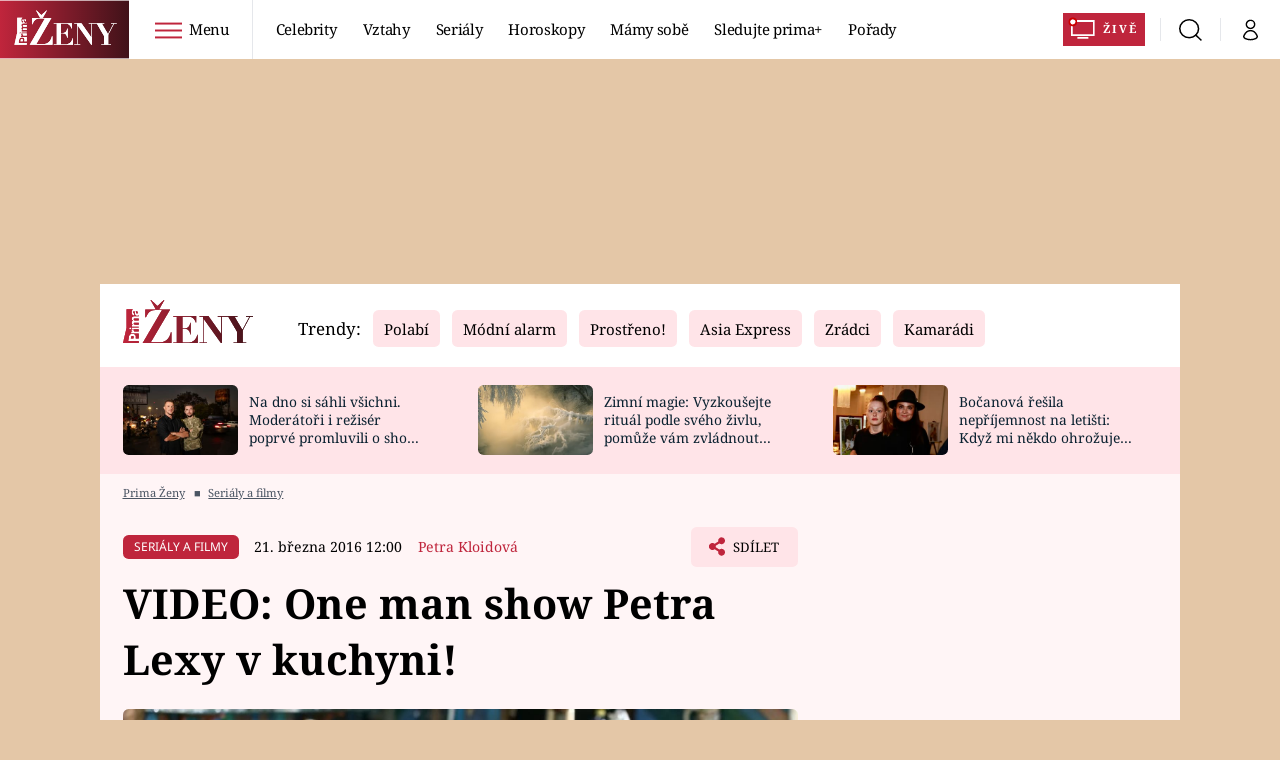

--- FILE ---
content_type: text/html; charset=UTF-8
request_url: https://zeny.iprima.cz/pristav/video-one-man-show-petra-lexy-v-kuchyni-0
body_size: 39442
content:
<!DOCTYPE html>
<html lang="cs">
<head>
    <meta charset="UTF-8">
    <meta name="viewport" content="width=device-width, initial-scale=1">
    <meta name="author" content="FTV Prima">
    <title>VIDEO: One man show Petra Lexy v kuchyni! - Prima Ženy</title>

    <meta name="referrer" content="no-referrer-when-downgrade" id="referrer-policy-meta">

            <meta name="robots" content="max-image-preview:large">
    
    <meta name="google-site-verification" content="gsiOsmOWfTS9xPMRB4gH-SmA-DH11GYlFG-LDJJyZSg" />

    <link rel="alternate" type="application/rss+xml" title="Prima Ženy RSS Feed" href="/rss" />

        <link rel="preload" as="font" type="font/woff2" href="https://assets.zeny.iprima.cz/fonts/noto-serif-v22-latin_latin-ext-regular.woff2" crossorigin="crossorigin">
<link as="font" type="font/woff2" href="https://assets.zeny.iprima.cz/fonts/noto-serif-v22-latin_latin-ext-italic.woff2" crossorigin="crossorigin">
<link as="font" type="font/woff2" href="https://assets.zeny.iprima.cz/fonts/noto-serif-v22-latin_latin-ext-700.woff2" crossorigin="crossorigin">

<link as="font" type="font/woff2" href="https://assets.zeny.iprima.cz/fonts/noto-sans-v32-latin_latin-ext-regular.woff2" crossorigin="crossorigin">
<link as="font" type="font/woff2" href="https://assets.zeny.iprima.cz/fonts/noto-sans-v32-latin_latin-ext-700.woff2" crossorigin="crossorigin">

<link rel="stylesheet" href="https://assets.zeny.iprima.cz/css/fonts.d53e7521.css" crossorigin="anonymous" media="print" onload="this.media=&quot;all&quot;" fetchpriority="high">
<noscript><link rel="stylesheet" href="https://assets.zeny.iprima.cz/css/fonts.d53e7521.css"></noscript>
        <link rel="stylesheet" href="https://assets.zeny.iprima.cz/critical-styles.511d8396.css" crossorigin="anonymous">

        <link rel="stylesheet" href="https://assets.zeny.iprima.cz/css/gallery-bundle-custom.0ebf9bd1.css" crossorigin="anonymous" media="print" onload="this.media=&quot;all&quot;">
    <link rel="stylesheet" href="https://assets.zeny.iprima.cz/css/gallery-bundle.916d9579.css" crossorigin="anonymous" media="print" onload="this.media=&quot;all&quot;">
    <noscript><link rel="stylesheet" href="https://assets.zeny.iprima.cz/css/gallery-bundle-custom.0ebf9bd1.css"></noscript>
    <noscript><link rel="stylesheet" href="https://assets.zeny.iprima.cz/css/gallery-bundle.916d9579.css"></noscript>

        <link rel="stylesheet" href="https://assets.zeny.iprima.cz/master.68f7feaf.css" crossorigin="anonymous" media="print" onload="this.media=&quot;all&quot;" fetchpriority="high">
    <noscript><link rel="stylesheet" href="https://assets.zeny.iprima.cz/master.68f7feaf.css"></noscript>

            <script type="application/ld+json">{"@context":"https:\/\/schema.org","@type":"NewsArticle","headline":"VIDEO: One man show Petra Lexy v\u00a0kuchyni!","description":"Petr dostal minul\u00fd t\u00fdden nab\u00eddku na pohovor do r\u00e1dia, kter\u00e9 hled\u00e1 nov\u00e9ho moder\u00e1tora. Petr se p\u0159\u00edli\u0161 nep\u0159ipravuje, co\u017e mu c\u00edlev\u011bdom\u00e1 Johana p\u0159ipomn\u011bla, a tak se do toho b\u011bhem jednoho r\u00e1na pustil.","url":"https:\/\/zeny.iprima.cz\/pristav\/video-one-man-show-petra-lexy-v-kuchyni-0","datePublished":"2016-03-21T12:00:00+01:00","mainEntityOfPage":"https:\/\/zeny.iprima.cz\/pristav\/video-one-man-show-petra-lexy-v-kuchyni-0","dateModified":"2016-03-21T12:00:00+01:00","publisher":{"@context":"https:\/\/schema.org","@type":"NewsMediaOrganization","name":"FTV Prima","url":"https:\/\/zeny.iprima.cz","email":"online@iprima.cz","logo":{"@context":"https:\/\/schema.org","@type":"ImageObject","url":"\/images\/logo-prima-zeny-svg.png","width":802,"height":282,"caption":"Prima \u017deny","creditText":"FTV Prima","copyrightNotice":"FTV Prima","creator":{"@context":"https:\/\/schema.org","@type":"Organization","name":"FTV Prima"},"license":"https:\/\/www.iprima.cz\/vseobecne-podminky","acquireLicensePage":"https:\/\/www.iprima.cz\/vseobecne-podminky"},"sameAs":["https:\/\/www.facebook.com\/PrimaZeny.cz","https:\/\/www.instagram.com\/prima_zeny_official\/","https:\/\/cz.pinterest.com\/primazeny\/","https:\/\/www.youtube.com\/FtvPrima\/"],"alternateName":["Prima","FTV Prima, Prima \u017deny"]},"copyrightYear":"2026","author":{"@context":"https:\/\/schema.org","@type":"Person","name":"Petra Kloidov\u00e1","description":"Petra Kloidov\u00e1 je b\u00fdvalou redaktorkou webu Prima \u017eeny. Psala hlavn\u011b o seri\u00e1lech a celebrit\u00e1ch, ale tak\u00e9 o znamen\u00edch zv\u011brokruhu.","image":{"@context":"https:\/\/schema.org","@type":"ImageObject","url":"https:\/\/cdn.administrace.tv\/2020\/05\/06\/small_11\/f8001e77c9861a4c4233c0d1b4f000a9.png","width":800,"height":800,"caption":"Petra Kloidov\u00e1","creditText":"FTV Prima","copyrightNotice":"FTV Prima","creator":{"@context":"https:\/\/schema.org","@type":"Organization","name":"FTV Prima"},"license":"https:\/\/www.iprima.cz\/vseobecne-podminky","acquireLicensePage":"https:\/\/www.iprima.cz\/vseobecne-podminky"},"email":"petra.kloidova@iprima.cz","url":"https:\/\/zeny.iprima.cz\/petra-kloidova","jobTitle":"redaktorka FTV Prima"},"image":{"@context":"https:\/\/schema.org","@type":"ImageObject","url":"https:\/\/cdn.administrace.tv\/2023\/06\/16\/small_169\/e537d6a4fa82991b43c096afc2a1a30b.jpg","width":800,"height":450,"caption":"P\u0159\u00edstav - Petr s Johanou","creditText":"archiv Prima","copyrightNotice":"archiv Prima","creator":{"@context":"https:\/\/schema.org","@type":"Organization","name":"archiv Prima"},"license":"https:\/\/www.iprima.cz\/vseobecne-podminky","acquireLicensePage":"https:\/\/www.iprima.cz\/vseobecne-podminky"}}</script>
                <script type="application/ld+json">{"@context":"https:\/\/schema.org","@type":"BreadcrumbList","itemListElement":[{"@type":"ListItem","position":1,"name":"Seri\u00e1ly a filmy","item":"https:\/\/zeny.iprima.cz\/serialy-filmy"}]}</script>
    
            <link rel="canonical" href="https://zeny.iprima.cz/pristav/video-one-man-show-petra-lexy-v-kuchyni-0">
    
    <script>
    window.didomiOnReady = window.didomiOnReady || [];
    window.didomiOnReady.push(function () {
        addGTM(window, document, 'script', 'dataLayer', 'GTM-MPL3TB9');
    });

    /**
     */
    function addGTM(w, d, s, l, i) {
        w[l] = w[l] || [];
        w[l].push({'gtm.start': new Date().getTime(), event: 'gtm.js'});
        var f = d.getElementsByTagName(s)[0],
            j = d.createElement(s),
            dl = l != 'dataLayer' ? '&l=' + l : '';
        j.async = true;
        j.src = 'https://www.googletagmanager.com/gtm.js?id=' + i + dl;
        f.parentNode.insertBefore(j, f);
    }
</script>                <meta property="fb:app_id" content="1167544556595652" />
                <meta property="og:url" content="https://zeny.iprima.cz/pristav/video-one-man-show-petra-lexy-v-kuchyni-0" />
                <meta property="og:type" content="article" />
                <meta property="og:title" content="VIDEO: One man show Petra Lexy v kuchyni!" />
        <meta name="twitter:title" content="VIDEO: One man show Petra Lexy v kuchyni!" />
                <meta property="og:description" content="Petr dostal minulý týden nabídku na pohovor do rádia, které hledá nového moderátora. Petr se příliš nepřipravuje, což mu cílevědomá Johana připomněla, a tak se do toho během jednoho rána pustil." />
        <meta name="twitter:description" content="Petr dostal minulý týden nabídku na pohovor do rádia, které hledá nového moderátora. Petr se příliš nepřipravuje, což mu cílevědomá Johana připomněla, a tak se do toho během jednoho rána pustil." />
                <meta property="og:image" content="https://cdn.administrace.tv/2023/06/16/social_networks_overlay_zeny/e537d6a4fa82991b43c096afc2a1a30b.jpg" />
        <meta property="og:image:width" content="1200" />
        <meta property="og:image:height" content="625" />
        <meta name="twitter:image" content="https://cdn.administrace.tv/2023/06/16/social_networks_overlay_zeny/e537d6a4fa82991b43c096afc2a1a30b.jpg" />
        <meta name="twitter:card" content="summary_large_image" />
    <meta name="twitter:site" content="Prima Ženy" />
    <meta property="og:site_name" content="Prima Ženy" />
        
<script id="prima.sso.script" src="https://user-sso-script.prod.iprima.cz/sso.js" async></script>
<script>
    var ssoInitialized = false;

    function onSSOLoad() {
        ssoInitialized = true;

        // check if user is logged in on initialization
        if (!sso.isUserLoggedIn()) {
            onLogout();
        }

        // user is logged out
        sso.listen('sso.logoutDone', function () {
            onLogout();
            // workaround: refresh disqus module
            if (typeof launchDisqus === 'function') {
                window.launchDisqus(true);
            }
        });

        // user is logged in
        sso.listen('sso.tokenReceived', function () {
            onLogin();
            // workaround: refresh disqus module
            if (typeof launchDisqus === 'function') {
                window.launchDisqus(true);
            }
        });
    }

    function login() {
        sso.login({ ref: 'magazine' });
    }

    function logout() {
        sso.logout();
        onLogout();
    }

    function getUserInfo() {
        return fetch('https://gateway-api.prod.iprima.cz/json-rpc/', {
            method: 'POST',
            headers: {
                'Content-Type': 'application/json'
            },
            body: JSON.stringify({
                jsonrpc: '2.0',
                id: `magazine-${Date.now().toString(36)}`, // similar to uniqid()
                method: 'user.user.info.lite.byAccessToken',
                params: {
                    _accessToken: sso.getAccessToken()
                }
            })
        });
    }

    function onLogin() {
        getUserInfo()
            .then((response) => response.json())
            .then((data) => {
                const userInfo = data['result']['data'];
                const name = userInfo.name || userInfo.email;

                $$('#login-account').find('div.login-item-description').html = escapeHtml(name);
                $$('#login-mobile-user').text(escapeHtml(name));
                // show/hide elements
                $$('#logged-out-submenu').addClass('hidden');
                $$('#logged-in-submenu').removeClass('hidden');
                $$('.only-logged-out').addClass('hidden');
                $$('.only-logged-in').removeClass('hidden');

                setUserIcon(true);
            })
            .catch(() => {
                // we expect token is invalid so refresh it
                sso.ssoToken.refresh();
            });
    }

    function onLogout() {
        $$('#logged-out-submenu').removeClass('hidden');
        $$('#logged-in-submenu').addClass('hidden');
        $$('.only-logged-in').addClass('hidden');
        $$('.only-logged-out').removeClass('hidden');

        setUserIcon(false);
    }

    function setUserIcon(logged) {
        let userIconElement = $$('#user-login-icon');

        /* Remove current icons */
        userIconElement.removeClass('i-user');
        userIconElement.removeClass('i-user-filled');

        /* Set new icon */
        if (logged) {
            userIconElement.addClass('i-user-filled');
        } else {
            userIconElement.addClass('i-user');
        }
    }
</script>
    <script async defer src="//assets.pinterest.com/js/pinit.js"></script>    <script async id="ebx" src="//applets.ebxcdn.com/ebx.js"></script>
            <script>
            var dataLayer = dataLayer || [];
            dataLayer.push({"event":"page.view","page":{"type":"article","version":"1.0","content":{"id":394253,"title":"VIDEO: One man show Petra Lexy v\u00a0kuchyni!","kind":"article-standard","published":"2016-03-21T12:00:00+01:00","layout":"sph","authors":{"name":["Petra Kloidov\u00e1"],"id":[3793]},"categories":{"main":"Seri\u00e1ly a filmy","main_id":501,"list":["Seri\u00e1ly a filmy"],"list_id":[501]},"tags":{"name":["r\u00e1dio","kuchy\u0148"],"id":[6999,9134]}}}});
        </script>
    
    <link rel="apple-touch-icon" sizes="180x180" href="https://assets.zeny.iprima.cz/favicon/apple-touch-icon.png">
<link rel="icon" type="image/png" sizes="32x32" href="https://assets.zeny.iprima.cz/favicon/favicon-32x32.png">
<link rel="icon" type="image/png" sizes="16x16" href="https://assets.zeny.iprima.cz/favicon/favicon-16x16.png">
<link rel="manifest" href="https://assets.zeny.iprima.cz/favicon/site.webmanifest">
<link rel="mask-icon" href="https://assets.zeny.iprima.cz/favicon/safari-pinned-tab.svg" color="#5bbad5">
<link rel="shortcut icon" href="https://assets.zeny.iprima.cz/favicon/favicon.ico">
<meta name="msapplication-TileColor" content="#da532c">
<meta name="msapplication-config" content="https://assets.zeny.iprima.cz/favicon/browserconfig.xml">
<meta name="theme-color" content="#ffffff">
                <meta name="keywords" content="rádio, kuchyň">
                <meta name="description" content="Petr dostal minulý týden nabídku na pohovor do rádia, které hledá nového moderátora. Petr se příliš nepřipravuje, což mu cílevědomá Johana připomněla, a tak se do toho během jednoho rána pustil.">
    </head>
<body class="with-gate-ad">
    <header class="header-molecule sticky-header fixed md:sticky w-full top-0 z-50">
    <nav class="bg-white clear-after flex text-black tracking-tight items-center">
                <a class="logo-atom block float-left h-navbar-height" href="/">
            <img src="https://assets.zeny.iprima.cz/images/logo-prima-zeny-with-bg.svg" loading="lazy" class="h-full hidden ml:block no-loader" alt="Logo Prima Ženy">
            <img src="https://assets.zeny.iprima.cz/images/logo-prima-zeny.svg" loading="lazy" class="h-full ml:hidden no-loader" alt="Logo Prima Ženy">
        </a>

                <div class="block grow ml:grow-0 ml:w-full">
            <ul class="flex justify-end ml:block my-0 mr-0 ml-2 ml:ml-4 p-0 list-none h-navbar-height leading-navbar-height">
                                <li class="inline-block relative ml:pr-2 ml:pr-3 ml:mr-2 ml:border-r order-2">
                    <a class="navbar-menu-toggle inline-block leading-navbar-height font-medium text-base px-5 ml:px-3 cursor-pointer hover:bg-gray-100">
                        <i class="icon i-burger-menu inline-block text-lg mr-1 relative -bottom-1"></i>
                        <span class="hidden ml:inline-block">Menu</span>
                    </a>
                </li>

                                                                            <li class="navbar-link hidden ml:inline-block">
                            <a                                href="https://zeny.iprima.cz/celebrity#_il=top-menu"
                               class="inline-block leading-navbar-height font-medium text-base relative px-2 xs:px-4 ml:px-2 ml:px-3 hover:bg-gray-100">
                                Celebrity
                            </a>
                        </li>
                                            <li class="navbar-link hidden ml:inline-block">
                            <a                                href="https://zeny.iprima.cz/sex-vztahy#_il=top-menu"
                               class="inline-block leading-navbar-height font-medium text-base relative px-2 xs:px-4 ml:px-2 ml:px-3 hover:bg-gray-100">
                                Vztahy
                            </a>
                        </li>
                                            <li class="navbar-link hidden ml:inline-block">
                            <a                                href="https://zeny.iprima.cz/serialy-filmy#_il=top-menu"
                               class="inline-block leading-navbar-height font-medium text-base relative px-2 xs:px-4 ml:px-2 ml:px-3 hover:bg-gray-100">
                                Seriály
                            </a>
                        </li>
                                            <li class="navbar-link hidden ml:inline-block">
                            <a                                href="https://zeny.iprima.cz/horoskopy#_il=top-menu"
                               class="inline-block leading-navbar-height font-medium text-base relative px-2 xs:px-4 ml:px-2 ml:px-3 hover:bg-gray-100">
                                 Horoskopy
                            </a>
                        </li>
                                            <li class="navbar-link hidden ml:inline-block">
                            <a                                href="https://zeny.iprima.cz/mamy-sobe#_il=top-menu"
                               class="inline-block leading-navbar-height font-medium text-base relative px-2 xs:px-4 ml:px-2 ml:px-3 hover:bg-gray-100">
                                Mámy sobě
                            </a>
                        </li>
                                            <li class="navbar-link hidden ml:inline-block">
                            <a target="_blank"                                href="https://www.iprima.cz/#_il=top-menu"
                               class="inline-block leading-navbar-height font-medium text-base relative px-2 xs:px-4 ml:px-2 ml:px-3 hover:bg-gray-100">
                                Sledujte prima+
                            </a>
                        </li>
                                            <li class="navbar-link hidden ml:inline-block">
                            <a                                href="https://zeny.iprima.cz/porady#_il=top-menu"
                               class="inline-block leading-navbar-height font-medium text-base relative px-2 xs:px-4 ml:px-2 ml:px-3 hover:bg-gray-100">
                                Pořady
                            </a>
                        </li>
                                    
                                <li class="navbar-link navbar-live-button inline-block float-right">
                    <a href="https://www.iprima.cz/zive"
                       class="inline-flex flex-col justify-center rounded-sm red-gradient items-center pt-1 pb-0 pl-2 pr-2 ml:pr-2 ml:pl-1 ml:pt-1 ml:pb-2 ml-2 mr-1 ml:mr-4 font-bold uppercase text-white no-underline bg-red-primary cursor-pointer ml:rounded-none ml:flex-row hover:bg-red-700">
                        <i class="w-8 h-6 inline mr-0 ml:mr-2 -ml-2 -mt-1 text-5xl italic leading-6 bg-no-repeat bg-contain" style="margin-bottom: -0.05rem"></i>
                        <span class="leading-6 cursor-pointer text-xs ml:-mb-1">Živě</span>
                    </a>
                </li>
            </ul>
        </div>

                <div class="right ml-auto">
            <ul class="navbar-right-icons hidden ml:flex p-0 m-0 list-none h-full">
                                <li class="relative inline-block border-l">
                    <a href="/vyhledat" class="navbar-right-icon-link w-navbar-height h-full flex items-center justify-center hover:bg-gray-100">
                        <i class="icon i-search text-2xl"></i><span class="sr-only">Vyhledávání</span>
                    </a>
                </li>

                                <li class="relative inline-block border-l group user-profile">
                    <span>
                        <a href="" class="navbar-right-icon-link w-navbar-height h-full flex items-center justify-center hover:bg-gray-100">
                            <i class="icon i-user text-2xl" id="user-login-icon"></i><span class="sr-only">Můj profil</span>
                        </a>
                    </span>

                                        <div class="navbar-login-popup hidden absolute right-0 p-2 pr-0 -mt-2 z-30 w-72 group-hover:block font-medium text-sm">
        <ul class="logged-in mb-4 hidden" id="logged-in-submenu">
        <li class="navbar-login-popup-item block relative hover:bg-red-dark px-5 border-0 border-b border-red-dark border-opacity-25 border-solid">
    <a href="https://profil.iprima.cz/user?ref=magazine"
       target="_blank"       id="login-account"              class="flex pb-4 pt-3 flex-wrap h-full text-base font-bold no-underline">
                    <div class="w-2/12 flex items-center">
                <i class="icon i-settings text-2xl h-5"></i>
            </div>
            <div class="w-10/12 pl-1">
        
                    <div class="login-item-label text-white font-normal text-lg w-full leading-normal">Nastavení účtu</div>
        
        
                    </div>
            </a>
</li>
        <li class="navbar-login-popup-item block relative hover:bg-red-dark px-5 ">
    <a href=""
                     onclick="logout(); return false;"       class="flex pb-4 pt-3 flex-wrap h-full text-base font-bold no-underline">
                    <div class="w-2/12 flex items-center">
                <i class="icon i-logout text-2xl h-5"></i>
            </div>
            <div class="w-10/12 pl-1">
        
                    <div class="login-item-label text-white font-normal text-lg w-full leading-normal">Odhlásit se</div>
        
        
                    </div>
            </a>
</li>    </ul>

        <ul class="not-logged-in" id="logged-out-submenu">
        <li class="navbar-login-popup-item block relative hover:bg-red-dark px-5 border-0 border-b border-red-dark border-opacity-25 border-solid">
    <a href=""
                     onclick="sso.register({ ref: &#039;magazine&#039; }); return false;"       class="flex pb-4 pt-3 flex-wrap h-full text-base font-bold no-underline">
        
                    <div class="login-item-label text-white font-normal text-lg w-full leading-normal">Jste tu poprvé?</div>
        
                    <div class="login-item-description submenu-item-description text-red-mild font-normal text-sm truncate w-full">Zaregistrujte se</div>
        
            </a>
</li>        <li class="navbar-login-popup-item block relative hover:bg-red-dark px-5 ">
    <a href=""
                     onclick="login(); return false;"       class="flex pb-4 pt-3 flex-wrap h-full text-base font-bold no-underline">
        
                    <div class="login-item-label text-white font-normal text-lg w-full leading-normal">Máte již účet?</div>
        
                    <div class="login-item-description submenu-item-description text-red-mild font-normal text-sm truncate w-full">Přihlaste se</div>
        
            </a>
</li>    </ul>
</div>
                </li>
            </ul>
        </div>
    </nav>

        <div id="navbar-menu" class="bg-red-dark opacity-0 pointer-events-none transition-opacity duration-200 ease-linear ml:bg-red-dark-transparent absolute top-navbar-height left-0 z-20 w-full">
                <i class="navbar-menu-toggle icon i-close text-3xl absolute bg-red-dark h-navbar-height ml:bg-transparent right-0 -top-navbar-height ml:top-0 p-5 cursor-pointer"></i>

        <div class="overflow-auto navbar-menu-content flex w-full flex-wrap pb-28 ml:pb-0">

                        <div class="mobile-menu-wrapper">

                                    <div class="trends-molecule w-full items-center justify-center pt-6 ml:pt-2 px-4 sm:px-8 ml:px-0 ml:ml-12 ml:justify-start ml:overflow-hidden ml:h-12">
        <p class="text-white ml:text-black text-base ml:text-lg mr-2 inline-block">Trendy:</p>

                    <span class="mr-1 sm:mr-2 mb-2 inline-block">
                <a href="https://zeny.iprima.cz/tema/serial-polabi">
                    <span class="tag tag-red-mild tag-big">Polabí</span>
                </a>
            </span>
                    <span class="mr-1 sm:mr-2 mb-2 inline-block">
                <a href="https://zeny.iprima.cz/tema/modni-alarm">
                    <span class="tag tag-red-mild tag-big">Módní alarm</span>
                </a>
            </span>
                    <span class="mr-1 sm:mr-2 mb-2 inline-block">
                <a href="https://zeny.iprima.cz/prostreno">
                    <span class="tag tag-red-mild tag-big">Prostřeno!</span>
                </a>
            </span>
                    <span class="mr-1 sm:mr-2 mb-2 inline-block">
                <a href="https://zeny.iprima.cz/tema/asia-express">
                    <span class="tag tag-red-mild tag-big">Asia Express</span>
                </a>
            </span>
                    <span class="mr-1 sm:mr-2 mb-2 inline-block">
                <a href="https://zeny.iprima.cz/tema/zradci">
                    <span class="tag tag-red-mild tag-big">Zrádci</span>
                </a>
            </span>
                    <span class="mr-1 sm:mr-2 mb-2 inline-block">
                <a href="https://zeny.iprima.cz/tema/serial-kamaradi">
                    <span class="tag tag-red-mild tag-big">Kamarádi</span>
                </a>
            </span>
                    <span class="mr-1 sm:mr-2 mb-2 inline-block">
                <a href="https://zeny.iprima.cz/tema/farma-vojty-kotka">
                    <span class="tag tag-red-mild tag-big">Farma Vojty Kotka</span>
                </a>
            </span>
                    <span class="mr-1 sm:mr-2 mb-2 inline-block">
                <a href="https://zeny.iprima.cz/tema/promena-vizaze">
                    <span class="tag tag-red-mild tag-big">Proměny</span>
                </a>
            </span>
            </div>


                                <div class="search-field pt-4 pb-6 sm:pt-6 px-4 sm:px-8 ml:hidden w-full relative">
                    <form method="get" action="/vyhledat/%25query%25" class="search-form">
                        <input type="text"
                               name="search_query"
                               pattern=".{3,}"
                               required
                               class="navbar-menu-search-input w-full rounded-md bg-white text-sm text-red-dark h-14 pl-5 pr-14 outline-none"
                               placeholder="Hledejte pořad nebo téma"
                               tabindex="-1"
                               readonly>
                        <button type="submit" class="absolute right-8 sm:right-12 top-8 md:top-10"><i class="icon i-search i-red text-2xl"></i></button>
                    </form>
                </div>

                                <ul class="mobile-main-menu">
                    <li class="opened">
                        <a href="">
                            <i class="icon i-burger-menu-white text-xs mr-4 mt-2"></i>
                            Témata
                        </a>

                                                    <ul class="mobile-menu-topics">
                                                                    <li>
                                        <a href="https://zeny.iprima.cz/celebrity#_il=top-menu" >
                                            Celebrity

                                                                                            <i class="icon i-arrow i-right"></i>
                                                                                    </a>

                                                                            </li>
                                                                    <li>
                                        <a href="https://zeny.iprima.cz/sex-vztahy#_il=top-menu" >
                                            Vztahy

                                                                                            <i class="icon i-arrow i-right"></i>
                                                                                    </a>

                                                                            </li>
                                                                    <li>
                                        <a href="https://zeny.iprima.cz/serialy-filmy#_il=top-menu" >
                                            Seriály

                                                                                            <i class="icon i-arrow i-right"></i>
                                                                                    </a>

                                                                            </li>
                                                                    <li>
                                        <a href="https://zeny.iprima.cz/horoskopy#_il=top-menu" >
                                             Horoskopy

                                                                                            <i class="icon i-arrow i-right"></i>
                                                                                    </a>

                                                                            </li>
                                                                    <li>
                                        <a href="https://zeny.iprima.cz/mamy-sobe#_il=top-menu" >
                                            Mámy sobě

                                                                                            <i class="icon i-arrow i-right"></i>
                                                                                    </a>

                                                                            </li>
                                                                    <li>
                                        <a href="https://www.iprima.cz/#_il=top-menu" target="_blank">
                                            Sledujte prima+

                                                                                            <i class="icon i-arrow i-right"></i>
                                                                                    </a>

                                                                            </li>
                                                                    <li>
                                        <a href="https://zeny.iprima.cz/porady#_il=top-menu" >
                                            Pořady

                                                                                            <i class="icon i-arrow i-right"></i>
                                                                                    </a>

                                                                            </li>
                                                            </ul>
                                            </li>
                    <li class="only-logged-out">
                        <a href="" onclick="login(); return false;" class="only-logged-out navbar-login-button">
                            <i class="icon i-user i-white"></i>
                            Přihlášení
                        </a>
                    </li>
                    <li class="only-logged-in hidden opened">
                        <a href="" class="navbar-login-button">
                            <i class="icon i-user i-white"></i>
                            <span id="login-mobile-user"></span>
                        </a>
                        <ul class="mobile-menu-topics user-profile-submenu">
                            <li>
                                <a href="https://profil.iprima.cz/user?ref=magazine" class="text-white" style="padding-top: 0">
                                    Můj profil
                                    <i class="icon i-arrow i-arrow-down i-right"></i>
                                </a>
                            </li>
                            <li>
                                <a href="" onclick="logout(); return false;" class="text-white">
                                    Odhlásit se
                                    <i class="icon i-arrow i-arrow-down i-right"></i>
                                </a>
                            </li>
                        </ul>
                    </li>
                </ul>

                                <div class="navbar-share-icons-molecule flex ml:block items-center text-red-mild text-base">
    <span class="block w-5/12 ml:w-full mb-2 mr-2">Sledujte nás</span>
    <div class="flex justify-end w-7/12 ml:w-full ml:block">
                            <a href="https://www.facebook.com/PrimaZeny.cz" class="pr-2" target="_blank">
                <i class="icon i-facebook-square text-4xl"></i>
            </a>
        
                
                            <a href="https://www.instagram.com/prima_zeny_official" class="pr-2" target="_blank">
                <i class="icon i-instagram-square text-4xl"></i>
            </a>
        
                            <a href="https://www.youtube.com/channel/UCGyQhIYfF4pDFO9NQvUH4OA" class="pr-2" target="_blank">
                <i class="icon i-youtube-square text-4xl"></i>
            </a>
            </div>
</div>            </div>

                        <div class="burger-menu-wrapper">
                <div class="burger-menu-inner-wrapper">
                                                                        <div class="navbar-menu-box navbar-menu-box-category">
                                <div class="navbar-menu-box-wrapper">
                                                                            <ul class="burger-menu-links">
                                            <li>
                                                <a href="https://zeny.iprima.cz/serialy-filmy" >
                                                    Seriály
                                                </a>

                                                                                                    <ul>
                                                                                                                    <li>
                                                                <a href="https://zeny.iprima.cz/tema/serial-zoo" >
                                                                    ZOO
                                                                </a>
                                                            </li>
                                                                                                                    <li>
                                                                <a href="https://zeny.iprima.cz/tema/prostreno" >
                                                                    Prostřeno!
                                                                </a>
                                                            </li>
                                                                                                                    <li>
                                                                <a href="https://prima.iprima.cz/duch" target="_blank">
                                                                    Duch
                                                                </a>
                                                            </li>
                                                                                                            </ul>
                                                                                            </li>
                                        </ul>
                                                                    </div>
                            </div>
                                                                                                <div class="navbar-menu-box navbar-menu-box-category">
                                <div class="navbar-menu-box-wrapper">
                                                                            <ul class="burger-menu-links">
                                            <li>
                                                <a href="https://zeny.iprima.cz/zivotni-styl" >
                                                    Životní styl
                                                </a>

                                                                                                    <ul>
                                                                                                                    <li>
                                                                <a href="https://zeny.iprima.cz/diety" >
                                                                    Diety a hubnutí
                                                                </a>
                                                            </li>
                                                                                                                    <li>
                                                                <a href="https://zeny.iprima.cz/cestovani" >
                                                                    Cestování a dovolená
                                                                </a>
                                                            </li>
                                                                                                                    <li>
                                                                <a href="https://zeny.iprima.cz/zdravi" >
                                                                    Zdraví
                                                                </a>
                                                            </li>
                                                                                                            </ul>
                                                                                            </li>
                                        </ul>
                                                                    </div>
                            </div>
                                                                                                <div class="navbar-menu-box navbar-menu-box-category">
                                <div class="navbar-menu-box-wrapper">
                                                                            <ul class="burger-menu-links">
                                            <li>
                                                <a href="https://zeny.iprima.cz/celebrity" >
                                                    Celebrity
                                                </a>

                                                                                                    <ul>
                                                                                                                    <li>
                                                                <a href="https://zeny.iprima.cz/moda-krasa" >
                                                                    Móda a krása
                                                                </a>
                                                            </li>
                                                                                                                    <li>
                                                                <a href="https://zeny.iprima.cz/sex-vztahy" >
                                                                    Vztahy a sex
                                                                </a>
                                                            </li>
                                                                                                                    <li>
                                                                <a href="https://zeny.iprima.cz/prima-maminka" >
                                                                    Prima maminka
                                                                </a>
                                                            </li>
                                                                                                            </ul>
                                                                                            </li>
                                        </ul>
                                                                    </div>
                            </div>
                                                                                                <div class="navbar-menu-box navbar-menu-box-category">
                                <div class="navbar-menu-box-wrapper">
                                                                            <ul class="burger-menu-links">
                                            <li>
                                                <a href="https://zeny.iprima.cz/recepty" >
                                                    Recepty
                                                </a>

                                                                                                    <ul>
                                                                                                                    <li>
                                                                <a href="https://zeny.iprima.cz/hlavni-jidla" >
                                                                    Hlavní jídla
                                                                </a>
                                                            </li>
                                                                                                                    <li>
                                                                <a href="https://zeny.iprima.cz/sladke" >
                                                                    Sladké
                                                                </a>
                                                            </li>
                                                                                                                    <li>
                                                                <a href="https://zeny.iprima.cz/zdrave" >
                                                                    Zdravé
                                                                </a>
                                                            </li>
                                                                                                            </ul>
                                                                                            </li>
                                        </ul>
                                                                    </div>
                            </div>
                                                                                                <div class="navbar-menu-box navbar-menu-box-category">
                                <div class="navbar-menu-box-wrapper">
                                                                            <ul class="burger-menu-links">
                                            <li>
                                                <a href="https://zeny.iprima.cz/horoskopy" >
                                                    Horoskopy
                                                </a>

                                                                                                    <ul>
                                                                                                                    <li>
                                                                <a href="https://zeny.iprima.cz/astroclanky" >
                                                                    Astročlánky
                                                                </a>
                                                            </li>
                                                                                                                    <li>
                                                                <a href="https://zeny.iprima.cz/snar" >
                                                                    Snář
                                                                </a>
                                                            </li>
                                                                                                                    <li>
                                                                <a href="https://zeny.iprima.cz/clanek-horoskop-na-rok-2023-podle-znameni-na-byky-se-usmeje-stesti-vahy-i-ryby-zbohatnou-198752" >
                                                                    Horoskop na rok 2023
                                                                </a>
                                                            </li>
                                                                                                            </ul>
                                                                                            </li>
                                        </ul>
                                                                    </div>
                            </div>
                                                                                                <div class="navbar-menu-box navbar-menu-box-category">
                                <div class="navbar-menu-box-wrapper">
                                                                            <ul class="burger-menu-links">
                                            <li>
                                                <a href="https://prima.iprima.cz" >
                                                    Video
                                                </a>

                                                                                                    <ul>
                                                                                                                    <li>
                                                                <a href="https://zeny.iprima.cz/serialy-filmy" >
                                                                    Seriály
                                                                </a>
                                                            </li>
                                                                                                                    <li>
                                                                <a href="https://zeny.iprima.cz/celebrity" >
                                                                    Celebrity
                                                                </a>
                                                            </li>
                                                                                                                    <li>
                                                                <a href="https://zeny.iprima.cz/recepty" >
                                                                    Vaření
                                                                </a>
                                                            </li>
                                                                                                            </ul>
                                                                                            </li>
                                        </ul>
                                                                    </div>
                            </div>
                                                                                                <div class="navbar-menu-box navbar-menu-box-category">
                                <div class="navbar-menu-box-wrapper">
                                                                            <ul class="burger-menu-links">
                                            <li>
                                                <a href="https://fresh.iprima.cz" target="_blank">
                                                    Fresh
                                                </a>

                                                                                                    <ul>
                                                                                                                    <li>
                                                                <a href="https://fresh.iprima.cz/recepty" target="_blank">
                                                                    Recepty
                                                                </a>
                                                            </li>
                                                                                                                    <li>
                                                                <a href="https://fresh.iprima.cz/clanky" target="_blank">
                                                                    Novinky
                                                                </a>
                                                            </li>
                                                                                                                    <li>
                                                                <a href="https://fresh.iprima.cz/videorecepty" target="_blank">
                                                                    Videorecepty
                                                                </a>
                                                            </li>
                                                                                                            </ul>
                                                                                            </li>
                                        </ul>
                                                                    </div>
                            </div>
                                                                                                <div class="navbar-menu-box navbar-menu-box-category">
                                <div class="navbar-menu-box-wrapper">
                                                                            <ul class="burger-menu-links">
                                            <li>
                                                <a href="https://living.iprima.cz" target="_blank">
                                                    Living
                                                </a>

                                                                                                    <ul>
                                                                                                                    <li>
                                                                <a href="https://living.iprima.cz/bydleni" >
                                                                    Bydlení
                                                                </a>
                                                            </li>
                                                                                                                    <li>
                                                                <a href="https://living.iprima.cz/zahrada" >
                                                                    Zahrada
                                                                </a>
                                                            </li>
                                                                                                                    <li>
                                                                <a href="https://living.iprima.cz/design" target="_blank">
                                                                    Design
                                                                </a>
                                                            </li>
                                                                                                            </ul>
                                                                                            </li>
                                        </ul>
                                                                    </div>
                            </div>
                                                            </div>

                                <div class="navbar-menu-box navbar-menu-box-links">
                                            <ul class="burger-menu-links mb-10">
                                                            <li>
                                    <a href="https://prima.iprima.cz" target="_blank">
                                        Prima+
                                    </a>
                                </li>
                                                            <li>
                                    <a href="https://cnn.iprima.cz" target="_blank">
                                        CNN Prima NEWS
                                    </a>
                                </li>
                                                            <li>
                                    <a href="https://fresh.iprima.cz" target="_blank">
                                        Prima FRESH
                                    </a>
                                </li>
                                                            <li>
                                    <a href="https://living.iprima.cz" target="_blank">
                                        Prima Living
                                    </a>
                                </li>
                                                            <li>
                                    <a href="https://zoom.iprima.cz" target="_blank">
                                        Prima Zoom
                                    </a>
                                </li>
                                                            <li>
                                    <a href="https://lajk.iprima.cz" target="_blank">
                                        Prima Lajk
                                    </a>
                                </li>
                                                    </ul>
                    
                                        <div class="navbar-share-icons-molecule flex ml:block items-center text-red-mild text-base">
    <span class="block w-5/12 ml:w-full mb-2 mr-2">Sledujte nás</span>
    <div class="flex justify-end w-7/12 ml:w-full ml:block">
                            <a href="https://www.facebook.com/PrimaZeny.cz" class="pr-2" target="_blank">
                <i class="icon i-facebook-square text-4xl"></i>
            </a>
        
                
                            <a href="https://www.instagram.com/prima_zeny_official" class="pr-2" target="_blank">
                <i class="icon i-instagram-square text-4xl"></i>
            </a>
        
                            <a href="https://www.youtube.com/channel/UCGyQhIYfF4pDFO9NQvUH4OA" class="pr-2" target="_blank">
                <i class="icon i-youtube-square text-4xl"></i>
            </a>
            </div>
</div>                </div>
            </div>

        </div>
    </div>
</header>

        <div class="header-mone-wrapper static lg:relative">
        <div class="mone_box leader_mobile_rectangle_box">
            <div class="mone_header hide"></div>
            <div class="sas_mone" data-d-area="leaderboard-1" data-m-area="mobilerectangle-1" id="sas_176593"></div>
        </div>
    </div>

        <div class="container main-container">
        <div class="main-inner-wrapper">
            <header class="hidden ml:flex px-6 py-5 items-center">
    <a href="/">
        <img src="https://assets.zeny.iprima.cz/images/logo-prima-zeny.svg" loading="lazy" alt="Prima Ženy logo" class="-mt-2 mr-6 no-loader">
    </a>
        <div class="trends-molecule w-full items-center justify-center pt-6 ml:pt-2 px-4 sm:px-8 ml:px-0 ml:ml-12 ml:justify-start ml:overflow-hidden ml:h-12">
        <p class="text-white ml:text-black text-base ml:text-lg mr-2 inline-block">Trendy:</p>

                    <span class="mr-1 sm:mr-2 mb-2 inline-block">
                <a href="https://zeny.iprima.cz/tema/serial-polabi">
                    <span class="tag tag-red-mild tag-big">Polabí</span>
                </a>
            </span>
                    <span class="mr-1 sm:mr-2 mb-2 inline-block">
                <a href="https://zeny.iprima.cz/tema/modni-alarm">
                    <span class="tag tag-red-mild tag-big">Módní alarm</span>
                </a>
            </span>
                    <span class="mr-1 sm:mr-2 mb-2 inline-block">
                <a href="https://zeny.iprima.cz/prostreno">
                    <span class="tag tag-red-mild tag-big">Prostřeno!</span>
                </a>
            </span>
                    <span class="mr-1 sm:mr-2 mb-2 inline-block">
                <a href="https://zeny.iprima.cz/tema/asia-express">
                    <span class="tag tag-red-mild tag-big">Asia Express</span>
                </a>
            </span>
                    <span class="mr-1 sm:mr-2 mb-2 inline-block">
                <a href="https://zeny.iprima.cz/tema/zradci">
                    <span class="tag tag-red-mild tag-big">Zrádci</span>
                </a>
            </span>
                    <span class="mr-1 sm:mr-2 mb-2 inline-block">
                <a href="https://zeny.iprima.cz/tema/serial-kamaradi">
                    <span class="tag tag-red-mild tag-big">Kamarádi</span>
                </a>
            </span>
                    <span class="mr-1 sm:mr-2 mb-2 inline-block">
                <a href="https://zeny.iprima.cz/tema/farma-vojty-kotka">
                    <span class="tag tag-red-mild tag-big">Farma Vojty Kotka</span>
                </a>
            </span>
                    <span class="mr-1 sm:mr-2 mb-2 inline-block">
                <a href="https://zeny.iprima.cz/tema/promena-vizaze">
                    <span class="tag tag-red-mild tag-big">Proměny</span>
                </a>
            </span>
            </div>

</header>
                <section class="top-articles-molecule flex flex-wrap relative py-5 pr-4 pl-8 sm:px-0 bg-red-mild-2 overflow-hidden hidden md:block">
        <div class="swiper swiper-full-width" data-bg="red-mild-2" data-swiper-config="topArticlesConfig" data-swiper-breakpoints="desktop" style="padding-left: 1rem">
            <div class="swiper-wrapper">
                                    <article class="flex flex-col sm:flex-row flex-wrap items-center swiper-slide">
                        <a href="https://zeny.iprima.cz/poprve-o-nataceni-ceskeho-asia-expressu-501610" class="w-full sm:w-4/12 aspect-169">
                            <picture>
                                <img style="min-height: 70px;"
                                     src="https://cdn.administrace.tv/2026/01/19/mini_169/ce3869bdd76b1d6f9ff89929ddbb7eab.jpg"
                                     fetchpriority="low"
                                     alt="Na dno si sáhli všichni. Moderátoři i režisér poprvé promluvili o show o přežití v Asii"
                                     width="350"
                                     height="197"
                                     class="w-full object-cover rounded-md mb-3 sm:mb-0 hover:opacity-90 keep-image-ratio">
                            </picture>
                        </a>
                        <p class="sm:w-8/12 sm:pl-3 sm:pr-3 md:pr-6 lg:pr-10 text-xs sm:text-sm my-0 font-medium text-blue-dark-2 leading-snug line-clamp-3">
                            <a href="https://zeny.iprima.cz/poprve-o-nataceni-ceskeho-asia-expressu-501610" class="hover:underline">
                                Na dno si sáhli všichni. Moderátoři i režisér poprvé promluvili o show o přežití v Asii
                            </a>
                        </p>
                    </article>
                                    <article class="flex flex-col sm:flex-row flex-wrap items-center swiper-slide">
                        <a href="https://zeny.iprima.cz/zimni-magie-vyzkousejte-ritual-podle-sveho-zivlu-pomuze-vam-zvladnout-mrazive-mesice-501924" class="w-full sm:w-4/12 aspect-169">
                            <picture>
                                <img style="min-height: 70px;"
                                     src="https://cdn.administrace.tv/2026/01/20/mini_169/9d709d958294eea42d6aad3d745dd14f.jpg"
                                     fetchpriority="low"
                                     alt="Zimní magie: Vyzkoušejte rituál podle svého živlu, pomůže vám zvládnout mrazivé měsíce"
                                     width="350"
                                     height="197"
                                     class="w-full object-cover rounded-md mb-3 sm:mb-0 hover:opacity-90 keep-image-ratio">
                            </picture>
                        </a>
                        <p class="sm:w-8/12 sm:pl-3 sm:pr-3 md:pr-6 lg:pr-10 text-xs sm:text-sm my-0 font-medium text-blue-dark-2 leading-snug line-clamp-3">
                            <a href="https://zeny.iprima.cz/zimni-magie-vyzkousejte-ritual-podle-sveho-zivlu-pomuze-vam-zvladnout-mrazive-mesice-501924" class="hover:underline">
                                Zimní magie: Vyzkoušejte rituál podle svého živlu, pomůže vám zvládnout mrazivé měsíce
                            </a>
                        </p>
                    </article>
                                    <article class="flex flex-col sm:flex-row flex-wrap items-center swiper-slide">
                        <a href="https://zeny.iprima.cz/bocanova-resila-neprijemnost-na-letisti-501923" class="w-full sm:w-4/12 aspect-169">
                            <picture>
                                <img style="min-height: 70px;"
                                     src="https://cdn.administrace.tv/2026/01/20/mini_169/b639d50f06014ab5b9816f796dfea2da.jpg"
                                     fetchpriority="low"
                                     alt="Bočanová řešila nepříjemnost na letišti: Když mi někdo ohrožuje dítě, dokážu být mrcha"
                                     width="350"
                                     height="197"
                                     class="w-full object-cover rounded-md mb-3 sm:mb-0 hover:opacity-90 keep-image-ratio">
                            </picture>
                        </a>
                        <p class="sm:w-8/12 sm:pl-3 sm:pr-3 md:pr-6 lg:pr-10 text-xs sm:text-sm my-0 font-medium text-blue-dark-2 leading-snug line-clamp-3">
                            <a href="https://zeny.iprima.cz/bocanova-resila-neprijemnost-na-letisti-501923" class="hover:underline">
                                Bočanová řešila nepříjemnost na letišti: Když mi někdo ohrožuje dítě, dokážu být mrcha
                            </a>
                        </p>
                    </article>
                                    <article class="flex flex-col sm:flex-row flex-wrap items-center swiper-slide">
                        <a href="https://zeny.iprima.cz/v-polabi-se-nasla-dalsi-mrtva-zena-501904" class="w-full sm:w-4/12 aspect-169">
                            <picture>
                                <img style="min-height: 70px;"
                                     src="https://cdn.administrace.tv/2026/01/19/mini_169/18c26505d90faeb19402605503e84dcf.jpg"
                                     fetchpriority="low"
                                     alt="V Polabí se našla další mrtvá žena. Jedná se o mladou maminku Agátu"
                                     width="350"
                                     height="197"
                                     class="w-full object-cover rounded-md mb-3 sm:mb-0 hover:opacity-90 keep-image-ratio">
                            </picture>
                        </a>
                        <p class="sm:w-8/12 sm:pl-3 sm:pr-3 md:pr-6 lg:pr-10 text-xs sm:text-sm my-0 font-medium text-blue-dark-2 leading-snug line-clamp-3">
                            <a href="https://zeny.iprima.cz/v-polabi-se-nasla-dalsi-mrtva-zena-501904" class="hover:underline">
                                V Polabí se našla další mrtvá žena. Jedná se o mladou maminku Agátu
                            </a>
                        </p>
                    </article>
                                    <article class="flex flex-col sm:flex-row flex-wrap items-center swiper-slide">
                        <a href="https://zeny.iprima.cz/jak-poznat-ze-mate-pravou-chripku-501227" class="w-full sm:w-4/12 aspect-169">
                            <picture>
                                <img style="min-height: 70px;"
                                     src="https://cdn.administrace.tv/2026/01/12/mini_169/875dbafd53a1ca4d5eb11940ac56be8f.jpg"
                                     fetchpriority="low"
                                     alt="Jak spolehlivě poznáte, že máte chřipku? Nesnažte se ji přechodit"
                                     width="350"
                                     height="197"
                                     class="w-full object-cover rounded-md mb-3 sm:mb-0 hover:opacity-90 keep-image-ratio">
                            </picture>
                        </a>
                        <p class="sm:w-8/12 sm:pl-3 sm:pr-3 md:pr-6 lg:pr-10 text-xs sm:text-sm my-0 font-medium text-blue-dark-2 leading-snug line-clamp-3">
                            <a href="https://zeny.iprima.cz/jak-poznat-ze-mate-pravou-chripku-501227" class="hover:underline">
                                Jak spolehlivě poznáte, že máte chřipku? Nesnažte se ji přechodit
                            </a>
                        </p>
                    </article>
                                    <article class="flex flex-col sm:flex-row flex-wrap items-center swiper-slide">
                        <a href="https://zeny.iprima.cz/jana-bouskova-po-dlouhe-rekonvalescenci-opet-mezi-lidmi-501180" class="w-full sm:w-4/12 aspect-169">
                            <picture>
                                <img style="min-height: 70px;"
                                     src="https://cdn.administrace.tv/2026/01/12/mini_169/38397c82dd698364b2af1ec5a0a8610f.jpg"
                                     fetchpriority="low"
                                     alt="Jana Boušková se po zdravotních potížích objevila před diváky. Jen záříš, chválil ji kolega"
                                     width="350"
                                     height="197"
                                     class="w-full object-cover rounded-md mb-3 sm:mb-0 hover:opacity-90 keep-image-ratio">
                            </picture>
                        </a>
                        <p class="sm:w-8/12 sm:pl-3 sm:pr-3 md:pr-6 lg:pr-10 text-xs sm:text-sm my-0 font-medium text-blue-dark-2 leading-snug line-clamp-3">
                            <a href="https://zeny.iprima.cz/jana-bouskova-po-dlouhe-rekonvalescenci-opet-mezi-lidmi-501180" class="hover:underline">
                                Jana Boušková se po zdravotních potížích objevila před diváky. Jen záříš, chválil ji kolega
                            </a>
                        </p>
                    </article>
                                    <article class="flex flex-col sm:flex-row flex-wrap items-center swiper-slide">
                        <a href="https://zeny.iprima.cz/nezadani-otevrete-sva-srdce-znameni-ktera-v-roce-2026-najdou-pravou-lasku-500636" class="w-full sm:w-4/12 aspect-169">
                            <picture>
                                <img style="min-height: 70px;"
                                     src="https://cdn.administrace.tv/2026/01/06/mini_169/4e468b2941e6c142ab57b44efc786857.jpg"
                                     fetchpriority="low"
                                     alt="Nezadaní, otevřete svá srdce! Znamení, která v roce 2026 najdou pravou lásku"
                                     width="350"
                                     height="197"
                                     class="w-full object-cover rounded-md mb-3 sm:mb-0 hover:opacity-90 keep-image-ratio">
                            </picture>
                        </a>
                        <p class="sm:w-8/12 sm:pl-3 sm:pr-3 md:pr-6 lg:pr-10 text-xs sm:text-sm my-0 font-medium text-blue-dark-2 leading-snug line-clamp-3">
                            <a href="https://zeny.iprima.cz/nezadani-otevrete-sva-srdce-znameni-ktera-v-roce-2026-najdou-pravou-lasku-500636" class="hover:underline">
                                Nezadaní, otevřete svá srdce! Znamení, která v roce 2026 najdou pravou lásku
                            </a>
                        </p>
                    </article>
                            </div>
        </div>
    </section>


                            <div class="atom-breadcrumbs pt-3 pb-0 px-4 sm:px-6 my-0 flex flex-wrap bg-red-light">
        
                                        <a href="/" class="underline text-gray-600 inline-flex hover:no-underline shrink-0">
                    <span class="text-xs font-normal leading-4 mr-2.5 mb-1">Prima Ženy</span>
                </a>
                <span class="text-gray-600 text-xs mr-2 mb-1 scale-65">■</span>
            
                                        <a href="https://zeny.iprima.cz/serialy-filmy" class="underline text-gray-600 inline-flex hover:no-underline shrink-0">
                    <span class="text-xs font-normal leading-4 mr-2.5 mb-1">Seriály a filmy</span>
                </a>
            
            </div>

            <section class="wrapper-70-30 wrapper-article-detail article-detail-page bg-red-light wrapper-with-sticky-ad">
                <div class="main-content" id="article-content">
                    <header class="article-header-molecule xs:flex">
    <div class="article-header-inner-wrapper w-full xs:w-8/12 md:w-9/12 lg:w-10/12 lg:flex items-center">
                    <span class="inline-block mr-4 mb-2 lg:mb-0">
                                        <a href="https://zeny.iprima.cz/serialy-filmy">
        <span class="tag tag-red tag-small">Seriály a filmy</span>
    </a>
                            </span>
        
        <p class="mr-4">
                
                        <span class="inline-block my-0 mr-px text-smm leading-5 text-left list-none">21. března 2016 12:00</span>
                    </p>

                                                                <a href="https://zeny.iprima.cz/petra-kloidova" class="text-red-primary inline-block hover:underline mb-4 xs:mb-0">
                        Petra Kloidová
                    </a>
                                                    
    </div>

    <div class="share-button-wrapper w-full xs:w-4/12 xs:text-right md:w-3/12 lg:w-2/12 relative">
        <button class="button share-button bg-red-mild-2 text-xs sm:text-sm py-3 px-5 border-none relative">
    <i class="icon i-share text-xl -mt-1 mr-2"></i>
    Sdílet

        <nav class="share-links-submenu absolute z-10 top-full right-0 mt-0 -mr-14 xs:mr-0 sm:-mr-5 lg:-mr-8 font-sans text-left text-xs inline-block transition-opacity opacity-0">
        <span class="arrow-up">
            <span class="inner-arrow"></span>
        </span>

        <div class="bg-white rounded-md border border-red-mild-2 px-6 py-4 mt-2">
            <a href="javascript:void(0)" onclick="copyUrl(); return false;" class="hover:underline block mb-3 whitespace-nowrap">
    <span class="inline-block w-5 text-center">
        <i class="icon i-copy-red-share text-sm"></i>
    </span>
    Zkopírovat odkaz
</a>
<script>
    if (typeof copyUrl !== "function") {
        /**
         */
        function copyUrl() {
            let dummy = document.createElement('input');
            document.body.appendChild(dummy);
            dummy.value = window.location.href;
            dummy.select();
            document.execCommand('copy');
            document.body.removeChild(dummy);

            alert('Odkaz byl zkopirovnán do schránky.');
        }
    }
</script>



            <a class="hover:underline block mb-3"
    onclick="FB.ui({
            method: 'feed',
            link: 'https://zeny.iprima.cz/pristav/video-one-man-show-petra-lexy-v-kuchyni-0',
            name: 'VIDEO: One man show Petra Lexy v kuchyni!',
            description: 'Petr dostal minulý týden nabídku na pohovor do rádia, které hledá nového moderátora. Petr se příliš nepřipravuje, což mu cílevědomá Johana připomněla, a tak se do toho během jednoho rána pustil.',
            picture: 'https://cdn.administrace.tv/2023/06/16/small_169/e537d6a4fa82991b43c096afc2a1a30b.jpg'            }, function (response){}); return false;"
>
    <span class="inline-block w-5 text-center">
        <i class="icon i-facebook-red-share text-sm"></i>
    </span>
    Facebook
</a>            <a class="hover:underline block mb-3"
            href="https://x.com/intent/tweet?text=VIDEO%3A%20One%20man%20show%20Petra%20Lexy%20v%C2%A0kuchyni%21&url=https%3A%2F%2Fzeny.iprima.cz%2Fpristav%2Fvideo-one-man-show-petra-lexy-v-kuchyni-0" target="_blank"
    >
    <span class="inline-block w-5 text-center">
        <i class="icon i-social-x-global-share text-xs"></i>
    </span>
    X.com
</a>        </div>
    </nav>
</button>
    </div>
</header>

                    <h1>VIDEO: One man show Petra Lexy v kuchyni!</h1>

                                                                
        
                
                            
                    
                    
                
                                
    <div class="asset-image asset-gallery-type
        ">
                <a href="#gallery-carousel-263580" class="block aspect-169" rel="modal:open">
                            <img class="main-image aspect-169"
                     src="https://cdn.administrace.tv/2023/06/16/medium_169/e537d6a4fa82991b43c096afc2a1a30b.jpg"
                     srcset="https://cdn.administrace.tv/2023/06/16/mini_169/e537d6a4fa82991b43c096afc2a1a30b.jpg 350w,https://cdn.administrace.tv/2023/06/16/small_169/e537d6a4fa82991b43c096afc2a1a30b.jpg 800w,https://cdn.administrace.tv/2023/06/16/medium_169/e537d6a4fa82991b43c096afc2a1a30b.jpg 1200w,https://cdn.administrace.tv/2023/06/16/hd_169/e537d6a4fa82991b43c096afc2a1a30b.jpg 1920w"                                          alt="Přístav - Petr s Johanou">
                    </a>

                                        <p class="atom-image-description">
                                    <span>Přístav - Petr s Johanou</span>
                                                    <span class="description-source">
                        Zdroj: archiv Prima
                    </span>
                            </p>
            </div>

        <div id="gallery-carousel-263580" class="modal gallery-modal hidden" data-id="263580">
        <div id="gallery-wrapper-263580" class="in-modal gallery-content">

                        <header class="atom-gallery-header">
                <nav class="navbar">
                    <ul>
                        <li class="icon close bordered">
                            <a href="" onclick="window.modalClose()" class="group">
                                <i class="icon i-close text-xl"></i>
                                <span>Zavřít</span>
                            </a>
                        </li>
                    </ul>
                </nav>
            </header>

                        <div class="content-wrapper detail-page flex">
                <div class="main-content px-4 w-full md:w-3/4">
                    <div class="gallery-swiper">
                        <div class="swiper-wrapper">
                            <article class="swiper-slide photo bg-transparent" data-image-id="2128410">
                                <div class="picture-wrapper">
                                                                                                                                                        <img loading="lazy"
                                             src="https://cdn.administrace.tv/2023/06/16/hd/e537d6a4fa82991b43c096afc2a1a30b.jpg"
                                                                                             srcset="https://cdn.administrace.tv/2023/06/16/mini/e537d6a4fa82991b43c096afc2a1a30b.jpg 350w,
                                                         https://cdn.administrace.tv/2023/06/16/small/e537d6a4fa82991b43c096afc2a1a30b.jpg 800w,
                                                         https://cdn.administrace.tv/2023/06/16/medium/e537d6a4fa82991b43c096afc2a1a30b.jpg 1200w,
                                                         https://cdn.administrace.tv/2023/06/16/hd/e537d6a4fa82991b43c096afc2a1a30b.jpg 1920w
                                                         "
                                             sizes="(max-width: 991px) 100vw, 80vw"
                                             class="bg-preloader"
                                             alt="Přístav - Petr s Johanou">
                                    
                                                                        <div class="gallery-swiper-nav gallery-swiper-nav--next">
                                        <span><i class="icon i-arrow-right"></i></span>
                                    </div>
                                                                        <div class="gallery-swiper-nav gallery-swiper-nav--prev">
                                        <span><i class="icon i-arrow-right"></i></span>
                                    </div>

                                                                                                                                                        <p class="atom-image-description">
                                                                                            <span>Přístav - Petr s Johanou</span>
                                            
                                                                                            <span class="description-source">
                                                    Zdroj:
                                                                                                            archiv Prima
                                                                                                    </span>
                                                                                    </p>
                                                                    </div>
                            </article>
                        </div>
                    </div>
                </div>

                <div class="ad-right-side" id="gallery-ad-right-side-263580"></div>
            </div>
        </div>
    </div>
                    
                    <div class="article-detail-content">
                                                                            <p class="perex">
                                Petr dostal minulý týden nabídku na pohovor do rádia, které hledá nového moderátora. Petr se příliš nepřipravuje, což mu cílevědomá Johana připomněla, a tak se do toho během jednoho rána pustil.
                            </p>
                        
                                                <div class="mone_box wallpaper_mobile_rectangle_box">
                            <div class="mone_header hide"></div>
                            <div class="sas_mone" data-d-area="wallpaper-1" data-m-area="mobilerectangle-2" id="sas_462383"></div>
                        </div>

                                                <a href="https://www.seznam.cz/pridat-boxik/176261" onclick="dataLayer.push({'event': 'add_to_seznam'})" class="hidden w-full" id="seznam-banner">
    <picture>
        <source media="(max-width: 500px)"
                srcset="https://assets.zeny.iprima.cz/images/seznam-banner-mobile-v3.svg">

        <img loading="lazy"
             class="w-full mb-4"
             src="https://assets.zeny.iprima.cz/images/seznam-banner-desktop-v3.svg"
             alt="Seznam.cz banner">
    </picture>
</a>
                                                <div id="article-inner-content">
                            <p>Petr měl v poslední době problémy s Johanou, která se stále nenaučila tolerovat jeho dost nestálý životní styl muzikanta. Johana je vychovaná v disciplíně, jinak by to snad ani nešlo, když je její matka Tereza ostrá soudkyně a otec bývalý tělocvikář a hokejista.</p>

<p>Manažer Petra Lukáš mu zajistil i pohovor do rádia Song, kde hledají moderátory. Petr se moc nepřipravuje, sází na svůj talent, ale jednoho rána to zkrátka rozjel. Podívejte se na scénu, kdy si hraje na velkého moderátora a docela mu to jde. Místo mikrofonu vařečka a místo studia kuchyně!</p>

<p>Už teď vás můžeme navnadit tím, že návštěva rádia bude pro Petra opravdu náročnou zkouškou s nejistým výsledkem. Na pohovoru totiž není jediný, na takové skvělé pracovní místo si brousí zuby dalších tucet zkušených mladíků.</p>

<p><b>Co dalšího uvidíte v Přístavu? Podívejte se na upoutávku a galerie:</b></p>

<p>    
                <div class="video-wrapper-for-sticky relative">

                        
                        <div id="pp-container-1384856838"
                 class="video-js theoplayer-skin pp-container play-video w-full h-auto aspect-video z-10"
                 data-player-uid="1384856838"></div>

                                </div>
        <script>
                                    
            // Player initialization
            window.addEventListener('load', function() {
                pp.onReady(() => {
                    initPlayerLauncher(1384856838, 'p168644', true);
                });
            });
        </script>

                
                            <script type="application/ld+json">{"@context":"https:\/\/schema.org","@type":"VideoObject","name":"P\u0159\u00edstav (53) - upout\u00e1vka","url":"https:\/\/zeny.iprima.cz\/porady\/pristav\/pristav-53-upoutavka","duration":"PT0H13M20S","embedUrl":"https:\/\/zeny.iprima.cz\/embed-video\/168644","publisher":{"@context":"https:\/\/schema.org","@type":"Organization","name":"FTV Prima","email":"online@iprima.cz","sameAs":["https:\/\/www.facebook.com\/FTVPrima\/","https:\/\/www.instagram.com\/primaftv\/","https:\/\/www.linkedin.com\/company\/ftvprima\/"],"alternateName":["Prima","TV PRima","Televize Prima"]},"description":"P\u0159\u00edstav (53) - upout\u00e1vka","uploadDate":"2016-03-18T23:00:00+00:00","thumbnail":{"@context":"https:\/\/schema.org","@type":"ImageObject","url":"https:\/\/d31b9s05ygj54s.cloudfront.net\/prima-plus\/image\/bonus-c57957c5-10c1-4fa3-aa90-033136691db1-16x9-1717055739.jpeg\/t_16x9_medium_1366_768","width":960,"height":539},"thumbnailUrl":"https:\/\/d31b9s05ygj54s.cloudfront.net\/prima-plus\/image\/bonus-c57957c5-10c1-4fa3-aa90-033136691db1-16x9-1717055739.jpeg\/t_16x9_medium_1366_768"}</script>
        
    
<b>Chcete jednu scénu navíc?</b></p>
    
                <div class="video-wrapper-for-sticky relative">

                        
                        <div id="pp-container-604048544"
                 class="video-js theoplayer-skin pp-container play-video w-full h-auto aspect-video z-10"
                 data-player-uid="604048544"></div>

                                </div>
        <script>
                                    
            // Player initialization
            window.addEventListener('load', function() {
                pp.onReady(() => {
                    initPlayerLauncher(604048544, 'p168646', true);
                });
            });
        </script>

                
                            <script type="application/ld+json">{"@context":"https:\/\/schema.org","@type":"VideoObject","name":"P\u0159\u00edstav (53) - upout\u00e1vka (sc\u00e9nka)","url":"https:\/\/zeny.iprima.cz\/porady\/pristav\/pristav-53-upoutavka-scenka","duration":"PT0H11M15S","embedUrl":"https:\/\/zeny.iprima.cz\/embed-video\/168646","publisher":{"@context":"https:\/\/schema.org","@type":"Organization","name":"FTV Prima","email":"online@iprima.cz","sameAs":["https:\/\/www.facebook.com\/FTVPrima\/","https:\/\/www.instagram.com\/primaftv\/","https:\/\/www.linkedin.com\/company\/ftvprima\/"],"alternateName":["Prima","TV PRima","Televize Prima"]},"description":"P\u0159\u00edstav (53) - upout\u00e1vka (sc\u00e9nka)","uploadDate":"2016-03-18T23:00:00+00:00","thumbnail":{"@context":"https:\/\/schema.org","@type":"ImageObject","url":"https:\/\/d31b9s05ygj54s.cloudfront.net\/prima-plus\/image\/bonus-0d342878-86a7-4736-9785-74684ae25224-16x9-1717055737.jpeg\/t_16x9_medium_1366_768","width":960,"height":539},"thumbnailUrl":"https:\/\/d31b9s05ygj54s.cloudfront.net\/prima-plus\/image\/bonus-0d342878-86a7-4736-9785-74684ae25224-16x9-1717055737.jpeg\/t_16x9_medium_1366_768"}</script>
        
    


<p> </p>

        
                                                                
                            
                    
                    
                
                                
    <div class="asset-image asset-gallery-type
        ">
                <a href="#gallery-carousel-277804" class="block aspect-169" rel="modal:open">
                            <noscript class="loading-lazy">
                    <img class="main-image aspect-169"
                         loading="lazy"
                         src="https://cdn.administrace.tv/2023/06/16/medium_169/0ec3533f7c744341c28186893df89232.jpg"
                         srcset="https://cdn.administrace.tv/2023/06/16/mini_169/0ec3533f7c744341c28186893df89232.jpg 350w,https://cdn.administrace.tv/2023/06/16/small_169/0ec3533f7c744341c28186893df89232.jpg 800w,https://cdn.administrace.tv/2023/06/16/medium_169/0ec3533f7c744341c28186893df89232.jpg 1200w,https://cdn.administrace.tv/2023/06/16/hd_169/0ec3533f7c744341c28186893df89232.jpg 1920w"                         alt="A bude mít velmi nešťastný úvod:)">
                </noscript>
                    </a>

                                        <p class="atom-image-description">
                                    <span>A bude mít velmi nešťastný úvod:)</span>
                                                    <span class="description-source">
                        Zdroj: archiv Prima
                    </span>
                            </p>
            </div>

        <div id="gallery-carousel-277804" class="modal gallery-modal hidden" data-id="277804">
        <div id="gallery-wrapper-277804" class="in-modal gallery-content">

                        <header class="atom-gallery-header">
                <nav class="navbar">
                    <ul>
                        <li class="icon close bordered">
                            <a href="" onclick="window.modalClose()" class="group">
                                <i class="icon i-close text-xl"></i>
                                <span>Zavřít</span>
                            </a>
                        </li>
                    </ul>
                </nav>
            </header>

                        <div class="content-wrapper detail-page flex">
                <div class="main-content px-4 w-full md:w-3/4">
                    <div class="gallery-swiper">
                        <div class="swiper-wrapper">
                            <article class="swiper-slide photo bg-transparent" data-image-id="2213155">
                                <div class="picture-wrapper">
                                                                        <noscript class="loading-lazy">
                                                                                                                                <img loading="lazy"
                                                 src="https://cdn.administrace.tv/2023/06/16/hd/0ec3533f7c744341c28186893df89232.jpg"
                                                                                                  srcset="https://cdn.administrace.tv/2023/06/16/mini/0ec3533f7c744341c28186893df89232.jpg 350w,
                                                         https://cdn.administrace.tv/2023/06/16/small/0ec3533f7c744341c28186893df89232.jpg 800w,
                                                         https://cdn.administrace.tv/2023/06/16/medium/0ec3533f7c744341c28186893df89232.jpg 1200w,
                                                         https://cdn.administrace.tv/2023/06/16/hd/0ec3533f7c744341c28186893df89232.jpg 1920w
                                                         "
                                                 sizes="(max-width: 991px) 100vw, 80vw"
                                                 class="bg-preloader"
                                                 alt="A bude mít velmi nešťastný úvod:)">
                                                                            </noscript>

                                                                        <div class="gallery-swiper-nav gallery-swiper-nav--next">
                                        <span><i class="icon i-arrow-right"></i></span>
                                    </div>
                                                                        <div class="gallery-swiper-nav gallery-swiper-nav--prev">
                                        <span><i class="icon i-arrow-right"></i></span>
                                    </div>

                                                                                                                                                        <p class="atom-image-description">
                                                                                            <span>A bude mít velmi nešťastný úvod:)</span>
                                            
                                                                                            <span class="description-source">
                                                    Zdroj:
                                                                                                            archiv Prima
                                                                                                    </span>
                                                                                    </p>
                                                                    </div>
                            </article>
                        </div>
                    </div>
                </div>

                <div class="ad-right-side" id="gallery-ad-right-side-277804"></div>
            </div>
        </div>
    </div>


<p> </p>

<p> </p><p> </p>

<p><b>Celý díl uvidíte na Primě ve 20.15 již tento pátek!</b></p>

                        </div>
                    </div>

                    <div class="mone_box mone_native">
                        <div class="mone_header"></div>
                        <div class="sas_mone" data-d-area="native-1" data-m-area="mobilenative-1" id="sas_319458" data-native="article"></div>
                    </div>
                    <div class="mone_box mone_native">
                        <div class="mone_header"></div>
                        <div class="sas_mone" data-d-area="native-2" data-m-area="mobilenative-2" id="sas_192274" data-native="article"></div>
                    </div>

                                <section class="molecule-article-author rounded-md bg-red-mild-2 pl-6 pr-10 py-7 sm:py-10 mb-2">
            <header class="flex items-center mb-6">
                                    <img src="https://cdn.administrace.tv/2020/05/06/icon_11/f8001e77c9861a4c4233c0d1b4f000a9.png" alt="Petra Kloidová" class="author-image">
                
                <div class="w-full sm:flex items-center">
                    <div class="w-full">
                        <p class="font-sans -mb-1">Autor článku</p>
                        <h4 class="text-red-primary not-italic font-bold mt-0 mb-0">
                            Petra Kloidová
                        </h4>
                    </div>

                                            <a href="https://zeny.iprima.cz/petra-kloidova" class="w-full text-right underline hover:no-underline">
                            Všechny články autora
                        </a>
                                    </div>
            </header>

                            <p class="font-sans leading-relaxed">
                    Petra Kloidová je bývalou redaktorkou webu Prima ženy. Psala hlavně o seriálech a celebritách, ale také o znameních zvěrokruhu.
                </p>
                    </section>
                        <section class="newsletter-molecule bg-red-dark -mx-4 sm:mx-0 mt-8 mb-5 px-4 pt-5 pb-6 sm:pt-9 sm:pr-6 sm:pb-10 sm:pl-9 sm:rounded-md flex relative">
        <img src="https://assets.zeny.iprima.cz/images/icons/send-red.svg" loading="lazy" alt="Ikona dopisu" class="newsletter-letter-icon">

    <div class="sm:w-2/3 sm:pr-4 m-auto">
        <div class="flex sm:block">
                        <div class="flex flex-col justify-end max-w-lg pb-3 sm:pb-0 md:block pr-3 sm:pr-0">
                <h4 class="text-white not-italic md:text-2xl mt-0 mb-1.5 sm:mb-3">
                    Horoskop vždy po ruce
                </h4>
                <p class="text-red-mild pr-6 sm:pr-0 text-white text-sm sm:text-base sm:leading-6">
                    Zanechte nám váš e-mail a my vám budeme zasílat pravidelný newsletter s vaším horoskopem.
                </p>
            </div>

                        <img loading="lazy" src="https://assets.zeny.iprima.cz/images/newsletter-bg.png" alt="Newsletter" class="mobile-image">
        </div>

                <div id="mailkit_instance_inline_82749" class="mailkit_instance mailkit_inline">
            <form method="post" data-id="em04hflb3" class="flex mt-2 sm:mt-6 mb-5">
                <div class="mailkit_email w-full pr-3">
                    <input type="email" name="email" id="email_inline" placeholder="E-mail" required class="newsletter-input text-sm py-3 px-4 border-0 leading-6 rounded placeholder:text-black">
                </div>
                <div class="w-full">
                    <label class="dropdown-atom font-serif border-none text-sm">
                        <select name="custom_field_12" id="custom_field_12_inline" required>
                            <option value="" disabled selected>Znamení</option>
                                                            <option value="aries">Beran</option>
                                                            <option value="taurus">Býk</option>
                                                            <option value="gemini">Blíženci</option>
                                                            <option value="cancer">Rak</option>
                                                            <option value="leo">Lev</option>
                                                            <option value="virgo">Panna</option>
                                                            <option value="libra">Váhy</option>
                                                            <option value="scorpio">Štír</option>
                                                            <option value="sagittarius">Střelec</option>
                                                            <option value="capricorn">Kozoroh</option>
                                                            <option value="aquarius">Vodnář</option>
                                                            <option value="pisces">Ryby</option>
                                                    </select>
                    </label>
                </div>
                <button class="button button-red-mild">
    Odeslat
    
    <span class="loader"></span>
</button>
            </form>
        </div>

                <p class="text-red-mild font-sans text-xs m-0">
            Odesláním formuláře souhlasíte s <a href="https://www.iprima.cz/informace-o-zasilani-novinek" target="_blank" class="underline hover:no-underline">podmínkami zpracování osobních údajů</a>
        </p>

                <script>
            var e = {type:"double", dml:"82749", fc1:"c1fb9dff3b2f64ca",fc2:"a51c5aedf3865717", dt:"14924" , returnUrl:"https://zeny.iprima.cz" , autosuggest:true, fromEmail:"registrace@tv.iprima.cz", fromName:"iPrima registrace"};
            window.em04hflb3=e;s=document.getElementsByTagName("script")[0];qc=document.createElement("script");qc.src="//static.mailkit.eu/_system/subform.js";qc.setAttribute("dvar", "em04hflb3");s.parentNode.insertBefore(qc,s);
        </script>
    </div>

        <div class="hidden sm:block w-1/3 relative">
        <img alt="background" src="https://assets.zeny.iprima.cz/images/newsletter-bg.png" loading="lazy" class="desktop-image">
    </div>
</section>
                        <footer class="molecule-article-footer flex flex-wrap text-blue-dark-2">
        <div class="w-full sm:w-6/12 md:w-7/12 sm:mb-5 md:mb-9 flex flex-wrap gap-2 items-center rounded-md">
            <a href="https://zeny.iprima.cz/pristav/video-one-man-show-petra-lexy-v-kuchyni-0/diskuze" class="button bg-red-primary text-white pr-6 pl-6 border-none hover:opacity-80">
                <i class="icon i-discuss-white text-xxl mr-2"></i>
                Vstoupit do diskuze
            </a>
        </div>

        <div class="w-full flex sm:w-5/12 sm:justify-end">
            <div class="atom-article-socials py-3 sm:pt-0 sm:pb-9 flex items-center gap-5 justify-end">
        <span class="text-sm tracking-wide mr-auto mt-1 sm:mr-0 ml:mr-3">
        Sdílejte článek
    </span>

    <a class="block relative sm:-bottom-1 hover:opacity-80"
    onclick="FB.ui({
            method: 'feed',
            link: 'https://zeny.iprima.cz/pristav/video-one-man-show-petra-lexy-v-kuchyni-0',
            name: 'VIDEO: One man show Petra Lexy v kuchyni!',
            description: 'Petr dostal minulý týden nabídku na pohovor do rádia, které hledá nového moderátora. Petr se příliš nepřipravuje, což mu cílevědomá Johana připomněla, a tak se do toho během jednoho rána pustil.',
            picture: 'https://cdn.administrace.tv/2023/06/16/small_169/e537d6a4fa82991b43c096afc2a1a30b.jpg'            }, function (response){}); return false;"
    href=""
>
    <i class="icon i-facebook-red text-xxl"></i>
</a>    <a class="block relative sm:-bottom-1 hover:opacity-80"
            href="https://x.com/intent/tweet?text=VIDEO%3A%20One%20man%20show%20Petra%20Lexy%20v%C2%A0kuchyni%21&url=https%3A%2F%2Fzeny.iprima.cz%2Fpristav%2Fvideo-one-man-show-petra-lexy-v-kuchyni-0" target="_blank"
    >
    <i class="icon i-social-x-global-share text-xxl"></i>
</a>    <a href="" onclick="copyUrl(); return false;" class="block relative sm:-bottom-1 hover:opacity-80">
    <i class="icon i-copy-red text-xxl"></i>
</a>
<script>
    if (typeof copyUrl !== "function") {
        /**
         */
        function copyUrl() {
            let dummy = document.createElement('input');
            document.body.appendChild(dummy);
            dummy.value = window.location.href;
            dummy.select();
            document.execCommand('copy');
            document.body.removeChild(dummy);

            alert('Odkaz byl zkopirovnán do schránky.');
        }
    }
</script>



</div>        </div>

                    <div class="w-full items-center justify-end sm:justify-start py-0 sm:pt-0">
                <span class="uppercase font-bold sm:font-black text-sm pr-2">Štítky</span>

                                        <a href="https://zeny.iprima.cz/tema/radio">
        <span class="tag tag-red-mild-2 tag-big">rádio</span>
    </a>
                                        <a href="https://cnn.iprima.cz/kuchyn-tag">
        <span class="tag tag-red-mild-2 tag-big">kuchyň</span>
    </a>
                            </div>
            </footer>
                </div>

                                <aside data-video-sticky-wrapper>
                    <div data-side-block></div>
                                        <div class="ad-right-side hidden ml:block" data-side-block="ad">
                        <div class="mone_box halfpage_box">
                            <div class="mone_header hide"></div>
                            <div class="sas_mone" data-d-area="halfpagead-1" id="sas_28138"></div>
                        </div>
                    </div>

                    <div class="flex mb-4">
    <p class="w-full font-bold text-2xl">TOP Videa</p>

            <a href="https://www.iprima.cz/porady" class="link-with-arrow w-full text-right text-base font-bold leading-loose self-end hover:underline">
            Všechna videa
        </a>
    </div>

<div class="aside-articles article-no-tag" data-side-block>
    <div class="sidebar-video hide-scrollbar mb-5">
            
                <div class="video-wrapper-for-sticky relative w-full">

                        
                        <div id="pp-container-1778647614"
                 class="video-js theoplayer-skin pp-container play-video w-full h-auto aspect-video z-10"
                 data-player-uid="1778647614"></div>

                                </div>
        <script>
                                        
            // Player initialization
            window.addEventListener('sidebar-video-play', function() {
                pp.onReady(() => {
                    initPlayerLauncher(1778647614, 'p2354643,p2361902,p2375533', true);
                });
            });
        </script>

                
                
        </div>
    <div class="article-small">
                    <article class="article-horizontal-molecule">
    <a href="" class="smaller-article-heading hover-zoom-img min-h-[10rem]" >
        <img loading="lazy"
             src="https://d31b9s05ygj54s.cloudfront.net/prima-plus/image/video-23d8d638-1690-401c-9b4b-f0eff18c2aef-16x9-1768386314.jpg/t_16x9_large_500_281"
             srcset="https://d31b9s05ygj54s.cloudfront.net/prima-plus/image/video-23d8d638-1690-401c-9b4b-f0eff18c2aef-16x9-1768386314.jpg/t_16x9_large_500_281, https://d31b9s05ygj54s.cloudfront.net/prima-plus/image/video-23d8d638-1690-401c-9b4b-f0eff18c2aef-16x9-1768386314.jpg/t_16x9_medium_1366_768 2x"
             alt="Nejkrásnější scény ze svatby z Kamarádů"
             width="197"
             height="350"
             class="article-image keep-image-ratio">

                    </a>

    <div class="article-info-content">
        <div class="flex">
                        
                                </div>

                <h3 class="article-title">
            <a href="" >

                                                    <div class="play-icon-wrapper">
                        <i class="icon i-play text-5xl"></i>                    </div>
                
                Nejkrásnější scény ze svatby z Kamarádů

                                            </a>
        </h3>
    </div>
</article>

                    <article class="article-horizontal-molecule">
    <a href="https://zeny.iprima.cz/porady/farma-vojty-kotka/vojta-hodnoti-prvni-rok-farmareni-farma-vojty-kotka-s1e9" class="smaller-article-heading hover-zoom-img min-h-[10rem]" >
        <img loading="lazy"
             src="https://d31b9s05ygj54s.cloudfront.net/prima-plus/image/video-2e389401-afb0-487b-86a8-e5d8ad7dba6c-16x9-1765796894.jpg/t_16x9_large_500_281"
             srcset="https://d31b9s05ygj54s.cloudfront.net/prima-plus/image/video-2e389401-afb0-487b-86a8-e5d8ad7dba6c-16x9-1765796894.jpg/t_16x9_large_500_281, https://d31b9s05ygj54s.cloudfront.net/prima-plus/image/video-2e389401-afb0-487b-86a8-e5d8ad7dba6c-16x9-1765796894.jpg/t_16x9_medium_1366_768 2x"
             alt="Vojta Kotek hodnotí první rok farmaření "
             width="197"
             height="350"
             class="article-image keep-image-ratio">

                    </a>

    <div class="article-info-content">
        <div class="flex">
                        
                                </div>

                <h3 class="article-title">
            <a href="https://zeny.iprima.cz/porady/farma-vojty-kotka/vojta-hodnoti-prvni-rok-farmareni-farma-vojty-kotka-s1e9" >

                                                    <div class="play-icon-wrapper">
                        <i class="icon i-play text-5xl"></i>                    </div>
                
                Vojta Kotek hodnotí první rok farmaření 

                                            </a>
        </h3>
    </div>
</article>

                    <article class="article-horizontal-molecule">
    <a href="https://zeny.iprima.cz/porady/prima-zeny/zradci-aftershow-omluvy-hledani-a-odpusteni" class="smaller-article-heading hover-zoom-img min-h-[10rem]" >
        <img loading="lazy"
             src="https://d31b9s05ygj54s.cloudfront.net/prima-plus/image/video-d6abf81a-4e87-456e-9ee9-fc8bd86aa2ce-16x9-1765552278.jpg/t_16x9_large_500_281"
             srcset="https://d31b9s05ygj54s.cloudfront.net/prima-plus/image/video-d6abf81a-4e87-456e-9ee9-fc8bd86aa2ce-16x9-1765552278.jpg/t_16x9_large_500_281, https://d31b9s05ygj54s.cloudfront.net/prima-plus/image/video-d6abf81a-4e87-456e-9ee9-fc8bd86aa2ce-16x9-1765552278.jpg/t_16x9_medium_1366_768 2x"
             alt="Zrádci Aftershow - omluvy, hledání a odpuštění"
             width="197"
             height="350"
             class="article-image keep-image-ratio">

                    </a>

    <div class="article-info-content">
        <div class="flex">
                        
                                </div>

                <h3 class="article-title">
            <a href="https://zeny.iprima.cz/porady/prima-zeny/zradci-aftershow-omluvy-hledani-a-odpusteni" >

                                                    <div class="play-icon-wrapper">
                        <i class="icon i-play text-5xl"></i>                    </div>
                
                Zrádci Aftershow - omluvy, hledání a odpuštění

                                            </a>
        </h3>
    </div>
</article>

            </div>
</div>
<script>
    window.addEventListener('DOMContentLoaded', function() {
        // Autoplay sidebar video on desktop
        if (Grid.isOrLarger("md")) {
            setTimeout(() => {
                window.dispatchEvent(new Event("sidebar-video-play"));
            }, 3000);
        }
    });
</script>


                    <div class="ad-right-side hidden ml:block" data-side-block="ad">
                        <div class="mone_box halfpage_box">
                            <div class="mone_header hide"></div>
                            <div class="sas_mone" data-d-area="halfpagead-2" id="sas_495102"></div>
                        </div>
                    </div>

                        <div class="aside-articles article-no-tag" data-side-block>
                    <p class="w-full font-bold text-2xl mb-3">Návrhy pro vás</p>
        
        <div class="article-small" id="zeny-best-of">
                            <article class="article-horizontal-molecule gtm-item"
         data-id="zeny-493226"
         data-title="Zrádkyně Mia ovládla Zrádce. Smekáme, zasloužila si to, mají jasno fanoušci"
         data-method="editor"
         data-index="1/4"        data-strip="zeny-best-of"        data-strip-location="2/3">
    <a href="https://zeny.iprima.cz/zradkyne-mia-ovladla-zradce-smekame-maji-jasno-fanousci-493226"
       onclick="gtmEventClick(this)"              class="article-image-wrapper block w-full mb-4 sm:w-6/12 sm:mb-0 sm:mr-4 rounded-md overflow-hidden hover:opacity-95 relative
              aspect-169">
        <img loading="lazy"
             src="https://cdn.administrace.tv/2025/11/30/mini_169/08a6b7cfc9c81c10a06191635837a985.jpg"
             srcset="https://cdn.administrace.tv/2025/11/30/mini_169/08a6b7cfc9c81c10a06191635837a985.jpg, https://cdn.administrace.tv/2025/11/30/small_169/08a6b7cfc9c81c10a06191635837a985.jpg 2x"
             alt="Zrádkyně Mia ovládla Zrádce. Smekáme, zasloužila si to, mají jasno fanoušci"
             width="350"
             height="197"
             class="article-image keep-image-ratio">
                    <div class="play-icon-wrapper">
                <i class="icon i-play text-5xl"></i>            </div>
            </a>

    <div class="article-info-content">
        <div class="flex">
            <div class="tag-wrapper">
                                        <a href="https://zeny.iprima.cz/serialy-filmy">
        <span class="tag tag-red tag-small">Seriály a filmy</span>
    </a>
                            </div>
        </div>

        <h3 class="article-title">
            <a href="https://zeny.iprima.cz/zradkyne-mia-ovladla-zradce-smekame-maji-jasno-fanousci-493226"
               class="line-clamp line-clamp-3"
               onclick="gtmEventClick(this)"               >

                                Zrádkyně Mia ovládla Zrádce. Smekáme, zasloužila si to, mají jasno fanoušci

                                            </a>
        </h3>
    </div>
</article>
                            <article class="article-horizontal-molecule gtm-item"
         data-id="zeny-489018"
         data-title="Na nahotu si Timková zvykla rychle. Moderátorku překvapilo, kde všude může být piercing"
         data-method="editor"
         data-index="2/4"        data-strip="zeny-best-of"        data-strip-location="2/3">
    <a href="https://zeny.iprima.cz/na-nahotu-si-timkova-zvykla-rychle-489018"
       onclick="gtmEventClick(this)"              class="article-image-wrapper block w-full mb-4 sm:w-6/12 sm:mb-0 sm:mr-4 rounded-md overflow-hidden hover:opacity-95 relative
              aspect-169">
        <img loading="lazy"
             src="https://cdn.administrace.tv/2025/10/01/mini_169/9681e42cae38bfcc036529331dc32416.jpg"
             srcset="https://cdn.administrace.tv/2025/10/01/mini_169/9681e42cae38bfcc036529331dc32416.jpg, https://cdn.administrace.tv/2025/10/01/small_169/9681e42cae38bfcc036529331dc32416.jpg 2x"
             alt="Na nahotu si Timková zvykla rychle. Moderátorku překvapilo, kde všude může být piercing"
             width="350"
             height="197"
             class="article-image keep-image-ratio">
                    <div class="play-icon-wrapper">
                <i class="icon i-play text-5xl"></i>            </div>
            </a>

    <div class="article-info-content">
        <div class="flex">
            <div class="tag-wrapper">
                                        <a href="https://zeny.iprima.cz/serialy-filmy">
        <span class="tag tag-red tag-small">Seriály a filmy</span>
    </a>
                            </div>
        </div>

        <h3 class="article-title">
            <a href="https://zeny.iprima.cz/na-nahotu-si-timkova-zvykla-rychle-489018"
               class="line-clamp line-clamp-3"
               onclick="gtmEventClick(this)"               >

                                Na nahotu si Timková zvykla rychle. Moderátorku překvapilo, kde všude může být piercing

                                            </a>
        </h3>
    </div>
</article>
                            <article class="article-horizontal-molecule gtm-item"
         data-id="zeny-492605"
         data-title="Vojta Kotek sbírá nové životní role. Z herce už je farmář, myslivec i hasič"
         data-method="editor"
         data-index="3/4"        data-strip="zeny-best-of"        data-strip-location="2/3">
    <a href="https://zeny.iprima.cz/vojta-kotek-sbira-nove-zivotni-role-492605"
       onclick="gtmEventClick(this)"              class="article-image-wrapper block w-full mb-4 sm:w-6/12 sm:mb-0 sm:mr-4 rounded-md overflow-hidden hover:opacity-95 relative
              aspect-169">
        <img loading="lazy"
             src="https://cdn.administrace.tv/2025/11/25/mini_169/0f9ae150a0bd90a4f8fc751a054c819d.jpg"
             srcset="https://cdn.administrace.tv/2025/11/25/mini_169/0f9ae150a0bd90a4f8fc751a054c819d.jpg, https://cdn.administrace.tv/2025/11/25/small_169/0f9ae150a0bd90a4f8fc751a054c819d.jpg 2x"
             alt="Vojta Kotek sbírá nové životní role. Z herce už je farmář, myslivec i hasič"
             width="350"
             height="197"
             class="article-image keep-image-ratio">
                    <div class="play-icon-wrapper">
                <i class="icon i-play text-5xl"></i>            </div>
            </a>

    <div class="article-info-content">
        <div class="flex">
            <div class="tag-wrapper">
                                        <a href="https://zeny.iprima.cz/celebrity">
        <span class="tag tag-red tag-small">Celebrity</span>
    </a>
                            </div>
        </div>

        <h3 class="article-title">
            <a href="https://zeny.iprima.cz/vojta-kotek-sbira-nove-zivotni-role-492605"
               class="line-clamp line-clamp-3"
               onclick="gtmEventClick(this)"               >

                                Vojta Kotek sbírá nové životní role. Z herce už je farmář, myslivec i hasič

                                            </a>
        </h3>
    </div>
</article>
                            <article class="article-horizontal-molecule gtm-item"
         data-id="zeny-474493"
         data-title="Velká vlasová proměna: Mistrovská balayage udělala z neutrální Žanety bohyni léta"
         data-method="editor"
         data-index="4/4"        data-strip="zeny-best-of"        data-strip-location="2/3">
    <a href="https://zeny.iprima.cz/velka-vlasova-promena-svezi-barvy-balayage-udelaly-z-neutralni-zanety-zarici-hvezdu-474493"
       onclick="gtmEventClick(this)"              class="article-image-wrapper block w-full mb-4 sm:w-6/12 sm:mb-0 sm:mr-4 rounded-md overflow-hidden hover:opacity-95 relative
              aspect-169">
        <img loading="lazy"
             src="https://cdn.administrace.tv/2025/05/16/mini_169/9001877f2553465e6391ae684f9f0161.jpg"
             srcset="https://cdn.administrace.tv/2025/05/16/mini_169/9001877f2553465e6391ae684f9f0161.jpg, https://cdn.administrace.tv/2025/05/16/small_169/9001877f2553465e6391ae684f9f0161.jpg 2x"
             alt="Velká vlasová proměna: Mistrovská balayage udělala z neutrální Žanety bohyni léta"
             width="350"
             height="197"
             class="article-image keep-image-ratio">
                    <div class="play-icon-wrapper">
                <i class="icon i-play text-5xl"></i>            </div>
            </a>

    <div class="article-info-content">
        <div class="flex">
            <div class="tag-wrapper">
                                        <a href="https://zeny.iprima.cz/moda-krasa">
        <span class="tag tag-red tag-small">Móda a krása</span>
    </a>
                            </div>
        </div>

        <h3 class="article-title">
            <a href="https://zeny.iprima.cz/velka-vlasova-promena-svezi-barvy-balayage-udelaly-z-neutralni-zanety-zarici-hvezdu-474493"
               class="line-clamp line-clamp-3"
               onclick="gtmEventClick(this)"               >

                                Velká vlasová proměna: Mistrovská balayage udělala z neutrální Žanety bohyni léta

                                            </a>
        </h3>
    </div>
</article>
                    </div>
    </div>
    <script>
        addEventListener('DOMContentLoaded', () => {
            createObserver('#zeny-best-of', '.gtm-item', (el) => {
                gtmEventVisible(el);
            });
        });
    </script>


                    <div class="ad-right-side hidden ml:block ad-sticky" data-side-block="ad">
                        <div class="mone_box halfpage_box">
                            <div class="mone_header hide"></div>
                            <div class="sas_mone" data-d-area="halfpagead-3" id="sas_542174"></div>
                        </div>
                    </div>
                </aside>
            </section>

            <hr class="w-full border-none bg-red-mild z-10" style="height: 1px">

                <section class="wrapper-with-bg pb-10">
                    <h2>Přečtěte si také</h2>
        
        <div class="swiper swiper-full-width swiper-articles" data-bg="red-light" id="zeny-for-you">
            <div class="swiper-wrapper">
                                    <article class="article-vertical-molecule gtm-item swiper-slide"
         data-id="zeny-483649"
         data-title="Martin Písařík jako vyvrhel Marek pomáhá údajnému vrahovi. V Polabí je v nemilosti"
         data-method="editor"
         data-index="1/8"         data-strip="zeny-for-you"         data-strip-location="3/3">
    <div class="video-image-wrapper">
        <a href="https://zeny.iprima.cz/martin-pisarik-je-v-polabi-v-nemilosti-483649" class="article-image-wrapper hover-zoom-img" onclick="gtmEventClick(this)" >
            <img loading="lazy"
                 src="https://cdn.administrace.tv/2025/08/22/mini_169/a587075074fd13a646b307401f74675f.jpg"
                 srcset="https://cdn.administrace.tv/2025/08/22/mini_169/a587075074fd13a646b307401f74675f.jpg, https://cdn.administrace.tv/2025/08/22/small_169/a587075074fd13a646b307401f74675f.jpg 2x"
                 alt="Martin Písařík jako vyvrhel Marek pomáhá údajnému vrahovi. V Polabí je v nemilosti"
                 width="350"
                 height="197"
                 class="article-image keep-image-ratio">
        </a>

                                <a href="https://zeny.iprima.cz/serialy-filmy">
        <span class="tag tag-red tag-small">Seriály a filmy</span>
    </a>
        
                                

<div class="atom-article-photos-counter">
    <div class="photo-icon">
        <i class="i-photos-counter"></i>
    </div>
    <div class="photos-counter-inner-wrapper">
                    8 fotografií
            </div>
</div>
            </div>
    
    <div class="article-info-content">
        <h3 class="article-title">
            <a href="https://zeny.iprima.cz/martin-pisarik-je-v-polabi-v-nemilosti-483649" onclick="gtmEventClick(this)" >

                                                    <div class="play-icon-wrapper">
                        <i class="icon i-play text-5xl"></i>                    </div>
                
                Martin Písařík jako vyvrhel Marek pomáhá údajnému vrahovi. V Polabí je v nemilosti

                                            </a>
        </h3>
    </div>
</article>                                    <article class="article-vertical-molecule gtm-item swiper-slide"
         data-id="zeny-485756"
         data-title="Prostě si o to řekla! Takhle Nicole Šáchová získala roli v seriálu Kamarádi"
         data-method="editor"
         data-index="2/8"         data-strip="zeny-for-you"         data-strip-location="3/3">
    <div class="video-image-wrapper">
        <a href="https://zeny.iprima.cz/nicole-sachova-ziskala-roli-v-serialu-kamaradi-485756" class="article-image-wrapper hover-zoom-img" onclick="gtmEventClick(this)" >
            <img loading="lazy"
                 src="https://cdn.administrace.tv/2025/08/20/mini_169/e04b485584989d3583c4f233822dd6df.jpg"
                 srcset="https://cdn.administrace.tv/2025/08/20/mini_169/e04b485584989d3583c4f233822dd6df.jpg, https://cdn.administrace.tv/2025/08/20/small_169/e04b485584989d3583c4f233822dd6df.jpg 2x"
                 alt="Prostě si o to řekla! Takhle Nicole Šáchová získala roli v seriálu Kamarádi"
                 width="350"
                 height="197"
                 class="article-image keep-image-ratio">
        </a>

                                <a href="https://zeny.iprima.cz/serialy-filmy">
        <span class="tag tag-red tag-small">Seriály a filmy</span>
    </a>
        
                                

<div class="atom-article-photos-counter">
    <div class="photo-icon">
        <i class="i-photos-counter"></i>
    </div>
    <div class="photos-counter-inner-wrapper">
                    14 fotografií
            </div>
</div>
            </div>
    
    <div class="article-info-content">
        <h3 class="article-title">
            <a href="https://zeny.iprima.cz/nicole-sachova-ziskala-roli-v-serialu-kamaradi-485756" onclick="gtmEventClick(this)" >

                                                    <div class="play-icon-wrapper">
                        <i class="icon i-play text-5xl"></i>                    </div>
                
                Prostě si o to řekla! Takhle Nicole Šáchová získala roli v seriálu Kamarádi

                                            </a>
        </h3>
    </div>
</article>                                    <article class="article-vertical-molecule gtm-item swiper-slide"
         data-id="zeny-485447"
         data-title="Prima+ uvádí Ano, šéfe! Podcast Zdeňka Pohlreicha"
         data-method="editor"
         data-index="3/8"         data-strip="zeny-for-you"         data-strip-location="3/3">
    <div class="video-image-wrapper">
        <a href="https://zeny.iprima.cz/prima-uvadi-ano-sefe-podcast-zdenka-pohlreicha-485447" class="article-image-wrapper hover-zoom-img" onclick="gtmEventClick(this)" >
            <img loading="lazy"
                 src="https://cdn.administrace.tv/2025/09/12/mini_169/87b3ef014a120d76916715beddf58445.jpg"
                 srcset="https://cdn.administrace.tv/2025/09/12/mini_169/87b3ef014a120d76916715beddf58445.jpg, https://cdn.administrace.tv/2025/09/12/small_169/87b3ef014a120d76916715beddf58445.jpg 2x"
                 alt="Prima+ uvádí Ano, šéfe! Podcast Zdeňka Pohlreicha"
                 width="350"
                 height="197"
                 class="article-image keep-image-ratio">
        </a>

                                <a href="https://zeny.iprima.cz/serialy-filmy">
        <span class="tag tag-red tag-small">Seriály a filmy</span>
    </a>
        
                                

<div class="atom-article-photos-counter">
    <div class="photo-icon">
        <i class="i-photos-counter"></i>
    </div>
    <div class="photos-counter-inner-wrapper">
                    7 fotografií
            </div>
</div>
            </div>
    
    <div class="article-info-content">
        <h3 class="article-title">
            <a href="https://zeny.iprima.cz/prima-uvadi-ano-sefe-podcast-zdenka-pohlreicha-485447" onclick="gtmEventClick(this)" >

                                                    <div class="play-icon-wrapper">
                        <i class="icon i-play text-5xl"></i>                    </div>
                
                Prima+ uvádí Ano, šéfe! Podcast Zdeňka Pohlreicha

                                            </a>
        </h3>
    </div>
</article>                                    <article class="article-vertical-molecule gtm-item swiper-slide"
         data-id="zeny-376376"
         data-title="Prima na podzim uvede romantický pohádkový příběh Eliška a Damián i nové detektivky"
         data-method="editor"
         data-index="4/8"         data-strip="zeny-for-you"         data-strip-location="3/3">
    <div class="video-image-wrapper">
        <a href="https://zeny.iprima.cz/prima-na-podzim-uvede-romanticky-pohadkovy-pribeh-eliska-a-damian-i-nove-detektivky-376376" class="article-image-wrapper hover-zoom-img" onclick="gtmEventClick(this)" >
            <img loading="lazy"
                 src="https://cdn.administrace.tv/2023/08/03/mini_169/1c4ae7482c97263d22cfcec920f388e4.png"
                 srcset="https://cdn.administrace.tv/2023/08/03/mini_169/1c4ae7482c97263d22cfcec920f388e4.png, https://cdn.administrace.tv/2023/08/03/small_169/1c4ae7482c97263d22cfcec920f388e4.png 2x"
                 alt="Prima na podzim uvede romantický pohádkový příběh Eliška a Damián i nové detektivky"
                 width="350"
                 height="197"
                 class="article-image keep-image-ratio">
        </a>

                                <a href="https://zeny.iprima.cz/serialy-filmy">
        <span class="tag tag-red tag-small">Seriály a filmy</span>
    </a>
        
                    </div>
    
    <div class="article-info-content">
        <h3 class="article-title">
            <a href="https://zeny.iprima.cz/prima-na-podzim-uvede-romanticky-pohadkovy-pribeh-eliska-a-damian-i-nove-detektivky-376376" onclick="gtmEventClick(this)" >

                                                    <div class="play-icon-wrapper">
                        <i class="icon i-play text-5xl"></i>                    </div>
                
                Prima na podzim uvede romantický pohádkový příběh Eliška a Damián i nové detektivky

                                            </a>
        </h3>
    </div>
</article>                                    <article class="article-vertical-molecule gtm-item swiper-slide"
         data-id="zeny-407169"
         data-title="Emma Smetana přijala roli v seriálu Eliška a Damián téměř bez váhání. Je to výzva, říká"
         data-method="editor"
         data-index="5/8"         data-strip="zeny-for-you"         data-strip-location="3/3">
    <div class="video-image-wrapper">
        <a href="https://zeny.iprima.cz/emma-smetana-prijala-roli-v-serialu-eliska-a-damian-temer-bez-vahani-je-to-vyzva-rika-407169" class="article-image-wrapper hover-zoom-img" onclick="gtmEventClick(this)" >
            <img loading="lazy"
                 src="https://cdn.administrace.tv/2023/08/10/mini_169/bf0c15cf718af6f115abd6d1d548daa4.jpg"
                 srcset="https://cdn.administrace.tv/2023/08/10/mini_169/bf0c15cf718af6f115abd6d1d548daa4.jpg, https://cdn.administrace.tv/2023/08/10/small_169/bf0c15cf718af6f115abd6d1d548daa4.jpg 2x"
                 alt="Emma Smetana přijala roli v seriálu Eliška a Damián téměř bez váhání. Je to výzva, říká"
                 width="350"
                 height="197"
                 class="article-image keep-image-ratio">
        </a>

                                <a href="https://zeny.iprima.cz/serialy-filmy">
        <span class="tag tag-red tag-small">Seriály a filmy</span>
    </a>
        
                    </div>
    
    <div class="article-info-content">
        <h3 class="article-title">
            <a href="https://zeny.iprima.cz/emma-smetana-prijala-roli-v-serialu-eliska-a-damian-temer-bez-vahani-je-to-vyzva-rika-407169" onclick="gtmEventClick(this)" >

                                                    <div class="play-icon-wrapper">
                        <i class="icon i-play text-5xl"></i>                    </div>
                
                Emma Smetana přijala roli v seriálu Eliška a Damián téměř bez váhání. Je to výzva, říká

                                            </a>
        </h3>
    </div>
</article>                                    <article class="article-vertical-molecule gtm-item swiper-slide"
         data-id="zeny-409380"
         data-title="Vše o seriálu Eliška a Damián: Kdo je kdo v hlavních rolích, extra znělka i nevšední děj"
         data-method="editor"
         data-index="6/8"         data-strip="zeny-for-you"         data-strip-location="3/3">
    <div class="video-image-wrapper">
        <a href="https://zeny.iprima.cz/vse-o-premiere-serialu-eliska-a-damian-na-prime-oblibeni-herci-postavy-hudba" class="article-image-wrapper hover-zoom-img" onclick="gtmEventClick(this)" >
            <img loading="lazy"
                 src="https://cdn.administrace.tv/2023/08/04/mini_169/12cdde2ffcc067738c17949f4a7d1f3f.jpg"
                 srcset="https://cdn.administrace.tv/2023/08/04/mini_169/12cdde2ffcc067738c17949f4a7d1f3f.jpg, https://cdn.administrace.tv/2023/08/04/small_169/12cdde2ffcc067738c17949f4a7d1f3f.jpg 2x"
                 alt="Vše o seriálu Eliška a Damián: Kdo je kdo v hlavních rolích, extra znělka i nevšední děj"
                 width="350"
                 height="197"
                 class="article-image keep-image-ratio">
        </a>

                                <a href="https://zeny.iprima.cz/serialy-filmy">
        <span class="tag tag-red tag-small">Seriály a filmy</span>
    </a>
        
                    </div>
    
    <div class="article-info-content">
        <h3 class="article-title">
            <a href="https://zeny.iprima.cz/vse-o-premiere-serialu-eliska-a-damian-na-prime-oblibeni-herci-postavy-hudba" onclick="gtmEventClick(this)" >

                                                    <div class="play-icon-wrapper">
                        <i class="icon i-play text-5xl"></i>                    </div>
                
                Vše o seriálu Eliška a Damián: Kdo je kdo v hlavních rolích, extra znělka i nevšední děj

                                            </a>
        </h3>
    </div>
</article>                                    <article class="article-vertical-molecule gtm-item swiper-slide"
         data-id="zeny-409138"
         data-title="Horoskop na rok 2024 podle znamení. Blížence čekají osudové změny, Lvy láska"
         data-method="editor"
         data-index="7/8"         data-strip="zeny-for-you"         data-strip-location="3/3">
    <div class="video-image-wrapper">
        <a href="https://zeny.iprima.cz/horoskop-na-rok-2024-podle-znameni-blizence-cekaji-osudove-zmeny-lvy-laska-409138" class="article-image-wrapper hover-zoom-img" onclick="gtmEventClick(this)" >
            <img loading="lazy"
                 src="https://cdn.administrace.tv/2023/08/11/mini_169/6b00f338081d8aa4d2307557bc64aa10.jpg"
                 srcset="https://cdn.administrace.tv/2023/08/11/mini_169/6b00f338081d8aa4d2307557bc64aa10.jpg, https://cdn.administrace.tv/2023/08/11/small_169/6b00f338081d8aa4d2307557bc64aa10.jpg 2x"
                 alt="Horoskop na rok 2024 podle znamení. Blížence čekají osudové změny, Lvy láska"
                 width="350"
                 height="197"
                 class="article-image keep-image-ratio">
        </a>

                                <a href="https://zeny.iprima.cz/astroclanky">
        <span class="tag tag-red tag-small">Astročlánky</span>
    </a>
        
                    </div>
    
    <div class="article-info-content">
        <h3 class="article-title">
            <a href="https://zeny.iprima.cz/horoskop-na-rok-2024-podle-znameni-blizence-cekaji-osudove-zmeny-lvy-laska-409138" onclick="gtmEventClick(this)" >

                                                    <div class="play-icon-wrapper">
                        <i class="icon i-play text-5xl"></i>                    </div>
                
                Horoskop na rok 2024 podle znamení. Blížence čekají osudové změny, Lvy láska

                                            </a>
        </h3>
    </div>
</article>                                    <article class="article-vertical-molecule gtm-item swiper-slide"
         data-id="zeny-409349"
         data-title="Nejmladší pár českého showbyznysu? David Gránský vybral ročnímu synovi nevěstu"
         data-method="editor"
         data-index="8/8"         data-strip="zeny-for-you"         data-strip-location="3/3">
    <div class="video-image-wrapper">
        <a href="https://zeny.iprima.cz/nejmladsi-par-ceskeho-soubyznysu-david-gransky-vybral-rocnimu-synovi-nevestu-409349" class="article-image-wrapper hover-zoom-img" onclick="gtmEventClick(this)" >
            <img loading="lazy"
                 src="https://cdn.administrace.tv/2023/08/14/mini_169/ed44665587717b8f5fbbb5459bee0b2d.jpg"
                 srcset="https://cdn.administrace.tv/2023/08/14/mini_169/ed44665587717b8f5fbbb5459bee0b2d.jpg, https://cdn.administrace.tv/2023/08/14/small_169/ed44665587717b8f5fbbb5459bee0b2d.jpg 2x"
                 alt="Nejmladší pár českého showbyznysu? David Gránský vybral ročnímu synovi nevěstu"
                 width="350"
                 height="197"
                 class="article-image keep-image-ratio">
        </a>

                                <a href="https://zeny.iprima.cz/celebrity">
        <span class="tag tag-red tag-small">Celebrity</span>
    </a>
        
                                

<div class="atom-article-photos-counter">
    <div class="photo-icon">
        <i class="i-photos-counter"></i>
    </div>
    <div class="photos-counter-inner-wrapper">
                    8 fotografií
            </div>
</div>
            </div>
    
    <div class="article-info-content">
        <h3 class="article-title">
            <a href="https://zeny.iprima.cz/nejmladsi-par-ceskeho-soubyznysu-david-gransky-vybral-rocnimu-synovi-nevestu-409349" onclick="gtmEventClick(this)" >

                                
                Nejmladší pár českého showbyznysu? David Gránský vybral ročnímu synovi nevěstu

                                            </a>
        </h3>
    </div>
</article>                            </div>
        </div>
    </section>
    <script>
        addEventListener('DOMContentLoaded', () => {
            createObserver('#zeny-for-you', '.gtm-item', (el) => {
                gtmEventVisible(el);
            });
        });
    </script>


                        <div class="mone_box leader_mobile_rectangle_box">
                <div class="mone_header hide"></div>
                <div class="sas_mone" data-d-area="leaderboard-2" data-m-area="mobilerectangle-4" id="sas_36934"></div>
            </div>

            
<section class="horoscopes-organism wrapper-with-bg px-4 md:px-16 pb-8 md:pb-0">
    <h2>Horoskopy dle zvěrokruhu</h2>

    <ul class="horoscope-navigation-horizontal-molecule flex md:justify-center overflow-x-scroll hide-scrollbar horoscope-carousel">
                    <li class="horoscope-sign-nav is-active" data-sign="aries">
                <a href="" onclick="displayHoroscopeSign('aries'); return false;">
                    <div class="horoscope-link-atom py-4 px-1">
    <svg class="ho-icon ho-aries"></svg>
    <span>Beran</span>
</div>                </a>
            </li>
                    <li class="horoscope-sign-nav " data-sign="taurus">
                <a href="" onclick="displayHoroscopeSign('taurus'); return false;">
                    <div class="horoscope-link-atom py-4 px-1">
    <svg class="ho-icon ho-taurus"></svg>
    <span>Býk</span>
</div>                </a>
            </li>
                    <li class="horoscope-sign-nav " data-sign="gemini">
                <a href="" onclick="displayHoroscopeSign('gemini'); return false;">
                    <div class="horoscope-link-atom py-4 px-1">
    <svg class="ho-icon ho-gemini"></svg>
    <span>Blíženci</span>
</div>                </a>
            </li>
                    <li class="horoscope-sign-nav " data-sign="cancer">
                <a href="" onclick="displayHoroscopeSign('cancer'); return false;">
                    <div class="horoscope-link-atom py-4 px-1">
    <svg class="ho-icon ho-cancer"></svg>
    <span>Rak</span>
</div>                </a>
            </li>
                    <li class="horoscope-sign-nav " data-sign="leo">
                <a href="" onclick="displayHoroscopeSign('leo'); return false;">
                    <div class="horoscope-link-atom py-4 px-1">
    <svg class="ho-icon ho-leo"></svg>
    <span>Lev</span>
</div>                </a>
            </li>
                    <li class="horoscope-sign-nav " data-sign="virgo">
                <a href="" onclick="displayHoroscopeSign('virgo'); return false;">
                    <div class="horoscope-link-atom py-4 px-1">
    <svg class="ho-icon ho-virgo"></svg>
    <span>Panna</span>
</div>                </a>
            </li>
                    <li class="horoscope-sign-nav " data-sign="libra">
                <a href="" onclick="displayHoroscopeSign('libra'); return false;">
                    <div class="horoscope-link-atom py-4 px-1">
    <svg class="ho-icon ho-libra"></svg>
    <span>Váhy</span>
</div>                </a>
            </li>
                    <li class="horoscope-sign-nav " data-sign="scorpio">
                <a href="" onclick="displayHoroscopeSign('scorpio'); return false;">
                    <div class="horoscope-link-atom py-4 px-1">
    <svg class="ho-icon ho-scorpio"></svg>
    <span>Štír</span>
</div>                </a>
            </li>
                    <li class="horoscope-sign-nav " data-sign="sagittarius">
                <a href="" onclick="displayHoroscopeSign('sagittarius'); return false;">
                    <div class="horoscope-link-atom py-4 px-1">
    <svg class="ho-icon ho-sagittarius"></svg>
    <span>Střelec</span>
</div>                </a>
            </li>
                    <li class="horoscope-sign-nav " data-sign="capricorn">
                <a href="" onclick="displayHoroscopeSign('capricorn'); return false;">
                    <div class="horoscope-link-atom py-4 px-1">
    <svg class="ho-icon ho-capricorn"></svg>
    <span>Kozoroh</span>
</div>                </a>
            </li>
                    <li class="horoscope-sign-nav " data-sign="aquarius">
                <a href="" onclick="displayHoroscopeSign('aquarius'); return false;">
                    <div class="horoscope-link-atom py-4 px-1">
    <svg class="ho-icon ho-aquarius"></svg>
    <span>Vodnář</span>
</div>                </a>
            </li>
                    <li class="horoscope-sign-nav " data-sign="pisces">
                <a href="" onclick="displayHoroscopeSign('pisces'); return false;">
                    <div class="horoscope-link-atom py-4 px-1">
    <svg class="ho-icon ho-pisces"></svg>
    <span>Ryby</span>
</div>                </a>
            </li>
            </ul>

            <div class="horoscope-sign" data-sign="aries" >
            <div class="bg-white -mx-4 md:mx-0 mb-6 p-8 rounded-md">
                <h4 class="flex not-italic font-bold mt-0 text-2xl items-center">
                    <span class="mr-3">
                        Beran
                    </span>
                    <span class="tag tag-red-light tag-small">22. 1. 2026</span>
                </h4>

                <div class="md:flex">
                    <p class="horoscopes-perex w-full py-2 md:w-2/3 mb-4 font-sans leading-relaxed">
                        Dnes se možná zúčastníte více než jedné skupinové aktivity nebo společenské události týkající se duchovních nebo metafyzických záležitostí. Váš smysl pro intuici je velmi vysoký, Berani, a vaše úroveň porozumění je obzvláště vysoká. Pojmy, které by jindy mohly být matoucí, se vám proto dnes mohou zdát jasné jako facka. Možná si vytvoříte silné vazby s ostatními lidmi, kteří jsou také přítomni, a možná si s nimi naplánujete další setkání v budoucnu. Užijte si to.
                    </p>
                    <div class="hidden md:block md:w-1/3 -mt-10 mb-2 md:ml-3 lg:ml-16">
                        <div class="m-auto" style="max-width: 50%">
                            <svg class="horoscope-sign-big-atom ho-icon ho-aries"></svg>                        </div>
                    </div>
                </div>

                                    <span class="mr-1 md:mb-2 lg:mb-0">
                        <a class="button button-red-mild" href="https://zeny.iprima.cz/horoskopy/beran">
                            Celý horoskop pro dnešní den
                        </a>
                    </span>
                
                                    <span class="hidden md:inline-block mr-1 mb-2 lg:mb-0">
                        <a class="button button-red-mild" href="https://zeny.iprima.cz/horoskopy/beran/tyden">
                            Týdenní horoskop
                        </a>
                    </span>
                
                                    <span class="hidden md:inline-block mr-1 mb-2 lg:mb-0">
                        <a class="button button-red-mild" href="https://zeny.iprima.cz/horoskopy/beran/mesicni">
                            Měsíční horoskop
                        </a>
                    </span>
                
                                    <span class="hidden md:inline-block mr-1 mb-2 lg:mb-0">
                        <a class="button button-red-mild" href="https://zeny.iprima.cz/horoskopy/beran/rocni">
                            Roční horoskop
                        </a>
                    </span>
                            </div>

            <div class="mb-6">
                
<div class="happy-numbers-molecule  is-responsive ">
    <div class="numbers-inner-wrapper">
        <div class="numbers-texts-wrapper">
            <p class="korunka-text">
                <a href="https://www.maxa.cz/vsadit/megamaxa?cisla=%5B%7B%22key%22%3A%221%22%2C%22values%22%3A%5B5%2C31%2C10%2C42%2C39%2C41%5D%2C%22additional%22%3A%5B2%5D%7D%5D&pid=23053&sid=28337&bid=48439&tid=11758" target="_blank">
                    <img src="https://assets.zeny.iprima.cz/images/logos/maxa.png" loading="lazy" alt="Logo Maxa" class="max-w-[110px] mx-auto maxa-logo">
                </a>
            </p>
            <p class="numbers-perex numbers-perex-mobile">
                <a href="https://www.maxa.cz/vsadit/megamaxa?cisla=%5B%7B%22key%22%3A%221%22%2C%22values%22%3A%5B5%2C31%2C10%2C42%2C39%2C41%5D%2C%22additional%22%3A%5B2%5D%7D%5D&pid=23053&sid=28337&bid=48439&tid=11758" target="_blank">
                    Vaše šťastná čísla
                </a>
            </p>         </div>
        <div>
            <p class="numbers-perex numbers-perex-desktop">
                <a href="https://www.maxa.cz/vsadit/megamaxa?cisla=%5B%7B%22key%22%3A%221%22%2C%22values%22%3A%5B5%2C31%2C10%2C42%2C39%2C41%5D%2C%22additional%22%3A%5B2%5D%7D%5D&pid=23053&sid=28337&bid=48439&tid=11758" target="_blank">
                    Vaše šťastná čísla
                </a>
            </p>             <a href="https://www.maxa.cz/vsadit/megamaxa?cisla=%5B%7B%22key%22%3A%221%22%2C%22values%22%3A%5B5%2C31%2C10%2C42%2C39%2C41%5D%2C%22additional%22%3A%5B2%5D%7D%5D&pid=23053&sid=28337&bid=48439&tid=11758" target="_blank" class="numbers-wrapper">
                                    <span class="number-rounded-atom flex w-7 h-7 rounded-full bg-red-primary text-center items-center text-md mx-1">
    <span class="m-auto">
        5
    </span>
</span>                                    <span class="number-rounded-atom flex w-7 h-7 rounded-full bg-red-primary text-center items-center text-md mx-1">
    <span class="m-auto">
        31
    </span>
</span>                                    <span class="number-rounded-atom flex w-7 h-7 rounded-full bg-red-primary text-center items-center text-md mx-1">
    <span class="m-auto">
        10
    </span>
</span>                                    <span class="number-rounded-atom flex w-7 h-7 rounded-full bg-red-primary text-center items-center text-md mx-1">
    <span class="m-auto">
        42
    </span>
</span>                                    <span class="number-rounded-atom flex w-7 h-7 rounded-full bg-red-primary text-center items-center text-md mx-1">
    <span class="m-auto">
        39
    </span>
</span>                                    <span class="number-rounded-atom flex w-7 h-7 rounded-full bg-red-primary text-center items-center text-md mx-1">
    <span class="m-auto">
        41
    </span>
</span>                                    <span class="number-rounded-atom flex w-7 h-7 rounded-full is-bonus text-center items-center text-md mx-1">
    <span class="m-auto">
        2
    </span>
</span>                            </a>
        </div>
        <div class="numbers-button-wrapper">
            <a class="button button-red-mild" target="_blank" href="https://www.maxa.cz/vsadit/megamaxa?cisla=%5B%7B%22key%22%3A%221%22%2C%22values%22%3A%5B5%2C31%2C10%2C42%2C39%2C41%5D%2C%22additional%22%3A%5B2%5D%7D%5D&pid=23053&sid=28337&bid=48439&tid=11758">Zkuste štěstí</a>
        </div>
        <img src="https://ban.maxa.eu/c/1x1.php?pid=23053&sid=28337&bid=26198&tid=10246" alt="" width="1" height="1" class="hidden" />
    </div>
    <p class="text-gray-400 text-xs text-center mt-5 -mb-2">Ministerstvo financí varuje: Účastí na hazardní hře může vzniknout závislost &#9329;</p>
    <img src="https://ban.maxa.cz/c/1x1.php?pid=23053&sid=28337&bid=48439&tid=11758" width="1" height="1" alt="" title=""/>
</div>
            </div>
        </div>
            <div class="horoscope-sign" data-sign="taurus" style="display: none">
            <div class="bg-white -mx-4 md:mx-0 mb-6 p-8 rounded-md">
                <h4 class="flex not-italic font-bold mt-0 text-2xl items-center">
                    <span class="mr-3">
                        Býk
                    </span>
                    <span class="tag tag-red-light tag-small">22. 1. 2026</span>
                </h4>

                <div class="md:flex">
                    <p class="horoscopes-perex w-full py-2 md:w-2/3 mb-4 font-sans leading-relaxed">
                        Intelektuální nebo umělecká práce by vám dnes mohla zabrat hodně času, Býci. Vaše míra inspirace je vysoká a budete plní nápadů, které by ostatní mohli považovat za přínosné. Pravděpodobně také vycítíte myšlenky a pocity lidí kolem sebe dříve, než si je sami uvědomí. To nejen zvyšuje vaše postavení v kariéře, ale může vám to pomoci i v oblasti lásky. Užijte si den.
                    </p>
                    <div class="hidden md:block md:w-1/3 -mt-10 mb-2 md:ml-3 lg:ml-16">
                        <div class="m-auto" style="max-width: 50%">
                            <svg class="horoscope-sign-big-atom ho-icon ho-taurus"></svg>                        </div>
                    </div>
                </div>

                                    <span class="mr-1 md:mb-2 lg:mb-0">
                        <a class="button button-red-mild" href="https://zeny.iprima.cz/horoskopy/byk">
                            Celý horoskop pro dnešní den
                        </a>
                    </span>
                
                                    <span class="hidden md:inline-block mr-1 mb-2 lg:mb-0">
                        <a class="button button-red-mild" href="https://zeny.iprima.cz/horoskopy/byk/tyden">
                            Týdenní horoskop
                        </a>
                    </span>
                
                                    <span class="hidden md:inline-block mr-1 mb-2 lg:mb-0">
                        <a class="button button-red-mild" href="https://zeny.iprima.cz/horoskopy/byk/mesicni">
                            Měsíční horoskop
                        </a>
                    </span>
                
                                    <span class="hidden md:inline-block mr-1 mb-2 lg:mb-0">
                        <a class="button button-red-mild" href="https://zeny.iprima.cz/horoskopy/byk/rocni">
                            Roční horoskop
                        </a>
                    </span>
                            </div>

            <div class="mb-6">
                
<div class="happy-numbers-molecule  is-responsive ">
    <div class="numbers-inner-wrapper">
        <div class="numbers-texts-wrapper">
            <p class="korunka-text">
                <a href="https://www.maxa.cz/vsadit/megamaxa?cisla=%5B%7B%22key%22%3A%221%22%2C%22values%22%3A%5B40%2C9%2C31%2C46%2C39%2C41%5D%2C%22additional%22%3A%5B4%5D%7D%5D&pid=23053&sid=28337&bid=48439&tid=11758" target="_blank">
                    <img src="https://assets.zeny.iprima.cz/images/logos/maxa.png" loading="lazy" alt="Logo Maxa" class="max-w-[110px] mx-auto maxa-logo">
                </a>
            </p>
            <p class="numbers-perex numbers-perex-mobile">
                <a href="https://www.maxa.cz/vsadit/megamaxa?cisla=%5B%7B%22key%22%3A%221%22%2C%22values%22%3A%5B40%2C9%2C31%2C46%2C39%2C41%5D%2C%22additional%22%3A%5B4%5D%7D%5D&pid=23053&sid=28337&bid=48439&tid=11758" target="_blank">
                    Vaše šťastná čísla
                </a>
            </p>         </div>
        <div>
            <p class="numbers-perex numbers-perex-desktop">
                <a href="https://www.maxa.cz/vsadit/megamaxa?cisla=%5B%7B%22key%22%3A%221%22%2C%22values%22%3A%5B40%2C9%2C31%2C46%2C39%2C41%5D%2C%22additional%22%3A%5B4%5D%7D%5D&pid=23053&sid=28337&bid=48439&tid=11758" target="_blank">
                    Vaše šťastná čísla
                </a>
            </p>             <a href="https://www.maxa.cz/vsadit/megamaxa?cisla=%5B%7B%22key%22%3A%221%22%2C%22values%22%3A%5B40%2C9%2C31%2C46%2C39%2C41%5D%2C%22additional%22%3A%5B4%5D%7D%5D&pid=23053&sid=28337&bid=48439&tid=11758" target="_blank" class="numbers-wrapper">
                                    <span class="number-rounded-atom flex w-7 h-7 rounded-full bg-red-primary text-center items-center text-md mx-1">
    <span class="m-auto">
        40
    </span>
</span>                                    <span class="number-rounded-atom flex w-7 h-7 rounded-full bg-red-primary text-center items-center text-md mx-1">
    <span class="m-auto">
        9
    </span>
</span>                                    <span class="number-rounded-atom flex w-7 h-7 rounded-full bg-red-primary text-center items-center text-md mx-1">
    <span class="m-auto">
        31
    </span>
</span>                                    <span class="number-rounded-atom flex w-7 h-7 rounded-full bg-red-primary text-center items-center text-md mx-1">
    <span class="m-auto">
        46
    </span>
</span>                                    <span class="number-rounded-atom flex w-7 h-7 rounded-full bg-red-primary text-center items-center text-md mx-1">
    <span class="m-auto">
        39
    </span>
</span>                                    <span class="number-rounded-atom flex w-7 h-7 rounded-full bg-red-primary text-center items-center text-md mx-1">
    <span class="m-auto">
        41
    </span>
</span>                                    <span class="number-rounded-atom flex w-7 h-7 rounded-full is-bonus text-center items-center text-md mx-1">
    <span class="m-auto">
        4
    </span>
</span>                            </a>
        </div>
        <div class="numbers-button-wrapper">
            <a class="button button-red-mild" target="_blank" href="https://www.maxa.cz/vsadit/megamaxa?cisla=%5B%7B%22key%22%3A%221%22%2C%22values%22%3A%5B40%2C9%2C31%2C46%2C39%2C41%5D%2C%22additional%22%3A%5B4%5D%7D%5D&pid=23053&sid=28337&bid=48439&tid=11758">Zkuste štěstí</a>
        </div>
        <img src="https://ban.maxa.eu/c/1x1.php?pid=23053&sid=28337&bid=26198&tid=10246" alt="" width="1" height="1" class="hidden" />
    </div>
    <p class="text-gray-400 text-xs text-center mt-5 -mb-2">Ministerstvo financí varuje: Účastí na hazardní hře může vzniknout závislost &#9329;</p>
    <img src="https://ban.maxa.cz/c/1x1.php?pid=23053&sid=28337&bid=48439&tid=11758" width="1" height="1" alt="" title=""/>
</div>
            </div>
        </div>
            <div class="horoscope-sign" data-sign="gemini" style="display: none">
            <div class="bg-white -mx-4 md:mx-0 mb-6 p-8 rounded-md">
                <h4 class="flex not-italic font-bold mt-0 text-2xl items-center">
                    <span class="mr-3">
                        Blíženci
                    </span>
                    <span class="tag tag-red-light tag-small">22. 1. 2026</span>
                </h4>

                <div class="md:flex">
                    <p class="horoscopes-perex w-full py-2 md:w-2/3 mb-4 font-sans leading-relaxed">
                        Studium náboženství a duchovních záležitostí by pro vás dnes mohlo být obzvláště zajímavé, Blíženci. Pravděpodobně budete diskutovat s blízkým přítelem o svých znalostech a víře v tyto záležitosti, což by pro vás oba mohlo být velmi poučné. Cokoli se dozvíte, bude pro vás umělecky inspirativní, a tak se nedivte, že strávíte nějaký čas zapisováním svých myšlenek nebo jejich přetvářením v obrazy. Neomezujte se.
                    </p>
                    <div class="hidden md:block md:w-1/3 -mt-10 mb-2 md:ml-3 lg:ml-16">
                        <div class="m-auto" style="max-width: 50%">
                            <svg class="horoscope-sign-big-atom ho-icon ho-gemini"></svg>                        </div>
                    </div>
                </div>

                                    <span class="mr-1 md:mb-2 lg:mb-0">
                        <a class="button button-red-mild" href="https://zeny.iprima.cz/horoskopy/blizenci">
                            Celý horoskop pro dnešní den
                        </a>
                    </span>
                
                                    <span class="hidden md:inline-block mr-1 mb-2 lg:mb-0">
                        <a class="button button-red-mild" href="https://zeny.iprima.cz/horoskopy/blizenci/tyden">
                            Týdenní horoskop
                        </a>
                    </span>
                
                                    <span class="hidden md:inline-block mr-1 mb-2 lg:mb-0">
                        <a class="button button-red-mild" href="https://zeny.iprima.cz/horoskopy/blizenci/mesicni">
                            Měsíční horoskop
                        </a>
                    </span>
                
                                    <span class="hidden md:inline-block mr-1 mb-2 lg:mb-0">
                        <a class="button button-red-mild" href="https://zeny.iprima.cz/horoskopy/blizenci/rocni">
                            Roční horoskop
                        </a>
                    </span>
                            </div>

            <div class="mb-6">
                
<div class="happy-numbers-molecule  is-responsive ">
    <div class="numbers-inner-wrapper">
        <div class="numbers-texts-wrapper">
            <p class="korunka-text">
                <a href="https://www.maxa.cz/vsadit/megamaxa?cisla=%5B%7B%22key%22%3A%221%22%2C%22values%22%3A%5B28%2C37%2C2%2C40%2C41%2C45%5D%2C%22additional%22%3A%5B6%5D%7D%5D&pid=23053&sid=28337&bid=48439&tid=11758" target="_blank">
                    <img src="https://assets.zeny.iprima.cz/images/logos/maxa.png" loading="lazy" alt="Logo Maxa" class="max-w-[110px] mx-auto maxa-logo">
                </a>
            </p>
            <p class="numbers-perex numbers-perex-mobile">
                <a href="https://www.maxa.cz/vsadit/megamaxa?cisla=%5B%7B%22key%22%3A%221%22%2C%22values%22%3A%5B28%2C37%2C2%2C40%2C41%2C45%5D%2C%22additional%22%3A%5B6%5D%7D%5D&pid=23053&sid=28337&bid=48439&tid=11758" target="_blank">
                    Vaše šťastná čísla
                </a>
            </p>         </div>
        <div>
            <p class="numbers-perex numbers-perex-desktop">
                <a href="https://www.maxa.cz/vsadit/megamaxa?cisla=%5B%7B%22key%22%3A%221%22%2C%22values%22%3A%5B28%2C37%2C2%2C40%2C41%2C45%5D%2C%22additional%22%3A%5B6%5D%7D%5D&pid=23053&sid=28337&bid=48439&tid=11758" target="_blank">
                    Vaše šťastná čísla
                </a>
            </p>             <a href="https://www.maxa.cz/vsadit/megamaxa?cisla=%5B%7B%22key%22%3A%221%22%2C%22values%22%3A%5B28%2C37%2C2%2C40%2C41%2C45%5D%2C%22additional%22%3A%5B6%5D%7D%5D&pid=23053&sid=28337&bid=48439&tid=11758" target="_blank" class="numbers-wrapper">
                                    <span class="number-rounded-atom flex w-7 h-7 rounded-full bg-red-primary text-center items-center text-md mx-1">
    <span class="m-auto">
        28
    </span>
</span>                                    <span class="number-rounded-atom flex w-7 h-7 rounded-full bg-red-primary text-center items-center text-md mx-1">
    <span class="m-auto">
        37
    </span>
</span>                                    <span class="number-rounded-atom flex w-7 h-7 rounded-full bg-red-primary text-center items-center text-md mx-1">
    <span class="m-auto">
        2
    </span>
</span>                                    <span class="number-rounded-atom flex w-7 h-7 rounded-full bg-red-primary text-center items-center text-md mx-1">
    <span class="m-auto">
        40
    </span>
</span>                                    <span class="number-rounded-atom flex w-7 h-7 rounded-full bg-red-primary text-center items-center text-md mx-1">
    <span class="m-auto">
        41
    </span>
</span>                                    <span class="number-rounded-atom flex w-7 h-7 rounded-full bg-red-primary text-center items-center text-md mx-1">
    <span class="m-auto">
        45
    </span>
</span>                                    <span class="number-rounded-atom flex w-7 h-7 rounded-full is-bonus text-center items-center text-md mx-1">
    <span class="m-auto">
        6
    </span>
</span>                            </a>
        </div>
        <div class="numbers-button-wrapper">
            <a class="button button-red-mild" target="_blank" href="https://www.maxa.cz/vsadit/megamaxa?cisla=%5B%7B%22key%22%3A%221%22%2C%22values%22%3A%5B28%2C37%2C2%2C40%2C41%2C45%5D%2C%22additional%22%3A%5B6%5D%7D%5D&pid=23053&sid=28337&bid=48439&tid=11758">Zkuste štěstí</a>
        </div>
        <img src="https://ban.maxa.eu/c/1x1.php?pid=23053&sid=28337&bid=26198&tid=10246" alt="" width="1" height="1" class="hidden" />
    </div>
    <p class="text-gray-400 text-xs text-center mt-5 -mb-2">Ministerstvo financí varuje: Účastí na hazardní hře může vzniknout závislost &#9329;</p>
    <img src="https://ban.maxa.cz/c/1x1.php?pid=23053&sid=28337&bid=48439&tid=11758" width="1" height="1" alt="" title=""/>
</div>
            </div>
        </div>
            <div class="horoscope-sign" data-sign="cancer" style="display: none">
            <div class="bg-white -mx-4 md:mx-0 mb-6 p-8 rounded-md">
                <h4 class="flex not-italic font-bold mt-0 text-2xl items-center">
                    <span class="mr-3">
                        Rak
                    </span>
                    <span class="tag tag-red-light tag-small">22. 1. 2026</span>
                </h4>

                <div class="md:flex">
                    <p class="horoscopes-perex w-full py-2 md:w-2/3 mb-4 font-sans leading-relaxed">
                        Komunikace s ostatními dnes probíhá spíše na jemné než verbální úrovni, Raci. Když zazvoní telefon, možná už víte, kdo je na druhém konci linky, ještě než ho zvednete. Mohli byste také telepaticky zachytit myšlenky druhých. Knihy a články o lidech, kteří mají podobné zkušenosti, by mohly zvýšit vaše porozumění. Nebraňte se tomu. Nechte se unášet proudem.
                    </p>
                    <div class="hidden md:block md:w-1/3 -mt-10 mb-2 md:ml-3 lg:ml-16">
                        <div class="m-auto" style="max-width: 50%">
                            <svg class="horoscope-sign-big-atom ho-icon ho-cancer"></svg>                        </div>
                    </div>
                </div>

                                    <span class="mr-1 md:mb-2 lg:mb-0">
                        <a class="button button-red-mild" href="https://zeny.iprima.cz/horoskopy/rak">
                            Celý horoskop pro dnešní den
                        </a>
                    </span>
                
                                    <span class="hidden md:inline-block mr-1 mb-2 lg:mb-0">
                        <a class="button button-red-mild" href="https://zeny.iprima.cz/horoskopy/rak/tyden">
                            Týdenní horoskop
                        </a>
                    </span>
                
                                    <span class="hidden md:inline-block mr-1 mb-2 lg:mb-0">
                        <a class="button button-red-mild" href="https://zeny.iprima.cz/horoskopy/rak/mesicni">
                            Měsíční horoskop
                        </a>
                    </span>
                
                                    <span class="hidden md:inline-block mr-1 mb-2 lg:mb-0">
                        <a class="button button-red-mild" href="https://zeny.iprima.cz/horoskopy/rak/rocni">
                            Roční horoskop
                        </a>
                    </span>
                            </div>

            <div class="mb-6">
                
<div class="happy-numbers-molecule  is-responsive ">
    <div class="numbers-inner-wrapper">
        <div class="numbers-texts-wrapper">
            <p class="korunka-text">
                <a href="https://www.maxa.cz/vsadit/megamaxa?cisla=%5B%7B%22key%22%3A%221%22%2C%22values%22%3A%5B18%2C16%2C23%2C6%2C40%2C41%5D%2C%22additional%22%3A%5B2%5D%7D%5D&pid=23053&sid=28337&bid=48439&tid=11758" target="_blank">
                    <img src="https://assets.zeny.iprima.cz/images/logos/maxa.png" loading="lazy" alt="Logo Maxa" class="max-w-[110px] mx-auto maxa-logo">
                </a>
            </p>
            <p class="numbers-perex numbers-perex-mobile">
                <a href="https://www.maxa.cz/vsadit/megamaxa?cisla=%5B%7B%22key%22%3A%221%22%2C%22values%22%3A%5B18%2C16%2C23%2C6%2C40%2C41%5D%2C%22additional%22%3A%5B2%5D%7D%5D&pid=23053&sid=28337&bid=48439&tid=11758" target="_blank">
                    Vaše šťastná čísla
                </a>
            </p>         </div>
        <div>
            <p class="numbers-perex numbers-perex-desktop">
                <a href="https://www.maxa.cz/vsadit/megamaxa?cisla=%5B%7B%22key%22%3A%221%22%2C%22values%22%3A%5B18%2C16%2C23%2C6%2C40%2C41%5D%2C%22additional%22%3A%5B2%5D%7D%5D&pid=23053&sid=28337&bid=48439&tid=11758" target="_blank">
                    Vaše šťastná čísla
                </a>
            </p>             <a href="https://www.maxa.cz/vsadit/megamaxa?cisla=%5B%7B%22key%22%3A%221%22%2C%22values%22%3A%5B18%2C16%2C23%2C6%2C40%2C41%5D%2C%22additional%22%3A%5B2%5D%7D%5D&pid=23053&sid=28337&bid=48439&tid=11758" target="_blank" class="numbers-wrapper">
                                    <span class="number-rounded-atom flex w-7 h-7 rounded-full bg-red-primary text-center items-center text-md mx-1">
    <span class="m-auto">
        18
    </span>
</span>                                    <span class="number-rounded-atom flex w-7 h-7 rounded-full bg-red-primary text-center items-center text-md mx-1">
    <span class="m-auto">
        16
    </span>
</span>                                    <span class="number-rounded-atom flex w-7 h-7 rounded-full bg-red-primary text-center items-center text-md mx-1">
    <span class="m-auto">
        23
    </span>
</span>                                    <span class="number-rounded-atom flex w-7 h-7 rounded-full bg-red-primary text-center items-center text-md mx-1">
    <span class="m-auto">
        6
    </span>
</span>                                    <span class="number-rounded-atom flex w-7 h-7 rounded-full bg-red-primary text-center items-center text-md mx-1">
    <span class="m-auto">
        40
    </span>
</span>                                    <span class="number-rounded-atom flex w-7 h-7 rounded-full bg-red-primary text-center items-center text-md mx-1">
    <span class="m-auto">
        41
    </span>
</span>                                    <span class="number-rounded-atom flex w-7 h-7 rounded-full is-bonus text-center items-center text-md mx-1">
    <span class="m-auto">
        2
    </span>
</span>                            </a>
        </div>
        <div class="numbers-button-wrapper">
            <a class="button button-red-mild" target="_blank" href="https://www.maxa.cz/vsadit/megamaxa?cisla=%5B%7B%22key%22%3A%221%22%2C%22values%22%3A%5B18%2C16%2C23%2C6%2C40%2C41%5D%2C%22additional%22%3A%5B2%5D%7D%5D&pid=23053&sid=28337&bid=48439&tid=11758">Zkuste štěstí</a>
        </div>
        <img src="https://ban.maxa.eu/c/1x1.php?pid=23053&sid=28337&bid=26198&tid=10246" alt="" width="1" height="1" class="hidden" />
    </div>
    <p class="text-gray-400 text-xs text-center mt-5 -mb-2">Ministerstvo financí varuje: Účastí na hazardní hře může vzniknout závislost &#9329;</p>
    <img src="https://ban.maxa.cz/c/1x1.php?pid=23053&sid=28337&bid=48439&tid=11758" width="1" height="1" alt="" title=""/>
</div>
            </div>
        </div>
            <div class="horoscope-sign" data-sign="leo" style="display: none">
            <div class="bg-white -mx-4 md:mx-0 mb-6 p-8 rounded-md">
                <h4 class="flex not-italic font-bold mt-0 text-2xl items-center">
                    <span class="mr-3">
                        Lev
                    </span>
                    <span class="tag tag-red-light tag-small">22. 1. 2026</span>
                </h4>

                <div class="md:flex">
                    <p class="horoscopes-perex w-full py-2 md:w-2/3 mb-4 font-sans leading-relaxed">
                        Inspirace z nedávných náboženských nebo duchovních událostí by vás mohla přimět k tomu, abyste sepsali své zážitky, Lve, možná s myšlenkou, že je jednou zveřejníte. Vaše soustředění by mohlo být intenzivní, protože psaní pro vás dnes může být nejen tvůrčí, ale také terapeutické. Pomůže vám také navštěvovat kurzy či semináře nebo jednoduše diskutovat na toto téma s přítelem. Znalosti jsou nezbytné.
                    </p>
                    <div class="hidden md:block md:w-1/3 -mt-10 mb-2 md:ml-3 lg:ml-16">
                        <div class="m-auto" style="max-width: 50%">
                            <svg class="horoscope-sign-big-atom ho-icon ho-leo"></svg>                        </div>
                    </div>
                </div>

                                    <span class="mr-1 md:mb-2 lg:mb-0">
                        <a class="button button-red-mild" href="https://zeny.iprima.cz/horoskopy/lev">
                            Celý horoskop pro dnešní den
                        </a>
                    </span>
                
                                    <span class="hidden md:inline-block mr-1 mb-2 lg:mb-0">
                        <a class="button button-red-mild" href="https://zeny.iprima.cz/horoskopy/lev/tyden">
                            Týdenní horoskop
                        </a>
                    </span>
                
                                    <span class="hidden md:inline-block mr-1 mb-2 lg:mb-0">
                        <a class="button button-red-mild" href="https://zeny.iprima.cz/horoskopy/lev/mesicni">
                            Měsíční horoskop
                        </a>
                    </span>
                
                                    <span class="hidden md:inline-block mr-1 mb-2 lg:mb-0">
                        <a class="button button-red-mild" href="https://zeny.iprima.cz/horoskopy/lev/rocni">
                            Roční horoskop
                        </a>
                    </span>
                            </div>

            <div class="mb-6">
                
<div class="happy-numbers-molecule  is-responsive ">
    <div class="numbers-inner-wrapper">
        <div class="numbers-texts-wrapper">
            <p class="korunka-text">
                <a href="https://www.maxa.cz/vsadit/megamaxa?cisla=%5B%7B%22key%22%3A%221%22%2C%22values%22%3A%5B10%2C44%2C43%2C40%2C41%2C47%5D%2C%22additional%22%3A%5B4%5D%7D%5D&pid=23053&sid=28337&bid=48439&tid=11758" target="_blank">
                    <img src="https://assets.zeny.iprima.cz/images/logos/maxa.png" loading="lazy" alt="Logo Maxa" class="max-w-[110px] mx-auto maxa-logo">
                </a>
            </p>
            <p class="numbers-perex numbers-perex-mobile">
                <a href="https://www.maxa.cz/vsadit/megamaxa?cisla=%5B%7B%22key%22%3A%221%22%2C%22values%22%3A%5B10%2C44%2C43%2C40%2C41%2C47%5D%2C%22additional%22%3A%5B4%5D%7D%5D&pid=23053&sid=28337&bid=48439&tid=11758" target="_blank">
                    Vaše šťastná čísla
                </a>
            </p>         </div>
        <div>
            <p class="numbers-perex numbers-perex-desktop">
                <a href="https://www.maxa.cz/vsadit/megamaxa?cisla=%5B%7B%22key%22%3A%221%22%2C%22values%22%3A%5B10%2C44%2C43%2C40%2C41%2C47%5D%2C%22additional%22%3A%5B4%5D%7D%5D&pid=23053&sid=28337&bid=48439&tid=11758" target="_blank">
                    Vaše šťastná čísla
                </a>
            </p>             <a href="https://www.maxa.cz/vsadit/megamaxa?cisla=%5B%7B%22key%22%3A%221%22%2C%22values%22%3A%5B10%2C44%2C43%2C40%2C41%2C47%5D%2C%22additional%22%3A%5B4%5D%7D%5D&pid=23053&sid=28337&bid=48439&tid=11758" target="_blank" class="numbers-wrapper">
                                    <span class="number-rounded-atom flex w-7 h-7 rounded-full bg-red-primary text-center items-center text-md mx-1">
    <span class="m-auto">
        10
    </span>
</span>                                    <span class="number-rounded-atom flex w-7 h-7 rounded-full bg-red-primary text-center items-center text-md mx-1">
    <span class="m-auto">
        44
    </span>
</span>                                    <span class="number-rounded-atom flex w-7 h-7 rounded-full bg-red-primary text-center items-center text-md mx-1">
    <span class="m-auto">
        43
    </span>
</span>                                    <span class="number-rounded-atom flex w-7 h-7 rounded-full bg-red-primary text-center items-center text-md mx-1">
    <span class="m-auto">
        40
    </span>
</span>                                    <span class="number-rounded-atom flex w-7 h-7 rounded-full bg-red-primary text-center items-center text-md mx-1">
    <span class="m-auto">
        41
    </span>
</span>                                    <span class="number-rounded-atom flex w-7 h-7 rounded-full bg-red-primary text-center items-center text-md mx-1">
    <span class="m-auto">
        47
    </span>
</span>                                    <span class="number-rounded-atom flex w-7 h-7 rounded-full is-bonus text-center items-center text-md mx-1">
    <span class="m-auto">
        4
    </span>
</span>                            </a>
        </div>
        <div class="numbers-button-wrapper">
            <a class="button button-red-mild" target="_blank" href="https://www.maxa.cz/vsadit/megamaxa?cisla=%5B%7B%22key%22%3A%221%22%2C%22values%22%3A%5B10%2C44%2C43%2C40%2C41%2C47%5D%2C%22additional%22%3A%5B4%5D%7D%5D&pid=23053&sid=28337&bid=48439&tid=11758">Zkuste štěstí</a>
        </div>
        <img src="https://ban.maxa.eu/c/1x1.php?pid=23053&sid=28337&bid=26198&tid=10246" alt="" width="1" height="1" class="hidden" />
    </div>
    <p class="text-gray-400 text-xs text-center mt-5 -mb-2">Ministerstvo financí varuje: Účastí na hazardní hře může vzniknout závislost &#9329;</p>
    <img src="https://ban.maxa.cz/c/1x1.php?pid=23053&sid=28337&bid=48439&tid=11758" width="1" height="1" alt="" title=""/>
</div>
            </div>
        </div>
            <div class="horoscope-sign" data-sign="virgo" style="display: none">
            <div class="bg-white -mx-4 md:mx-0 mb-6 p-8 rounded-md">
                <h4 class="flex not-italic font-bold mt-0 text-2xl items-center">
                    <span class="mr-3">
                        Panna
                    </span>
                    <span class="tag tag-red-light tag-small">22. 1. 2026</span>
                </h4>

                <div class="md:flex">
                    <p class="horoscopes-perex w-full py-2 md:w-2/3 mb-4 font-sans leading-relaxed">
                        Dnes byste se měli cítit obzvlášť silné a zdravé, Panny. Snaha o cvičení, zejména pokud ho budete provozovat sami a venku, pravděpodobně rozproudí endorfiny, a tím vám dodá přirozený pocit opojení, což by mohlo vést ke zvýšené míře inspirace a intuice. Poté, co skončíte, by mohlo být dobré sednout si v parku, nejlépe u vody. Meditujte a pozorně si prohlédněte svůj vnitřní stav.
                    </p>
                    <div class="hidden md:block md:w-1/3 -mt-10 mb-2 md:ml-3 lg:ml-16">
                        <div class="m-auto" style="max-width: 50%">
                            <svg class="horoscope-sign-big-atom ho-icon ho-virgo"></svg>                        </div>
                    </div>
                </div>

                                    <span class="mr-1 md:mb-2 lg:mb-0">
                        <a class="button button-red-mild" href="https://zeny.iprima.cz/horoskopy/panna">
                            Celý horoskop pro dnešní den
                        </a>
                    </span>
                
                                    <span class="hidden md:inline-block mr-1 mb-2 lg:mb-0">
                        <a class="button button-red-mild" href="https://zeny.iprima.cz/horoskopy/panna/tyden">
                            Týdenní horoskop
                        </a>
                    </span>
                
                                    <span class="hidden md:inline-block mr-1 mb-2 lg:mb-0">
                        <a class="button button-red-mild" href="https://zeny.iprima.cz/horoskopy/panna/mesicni">
                            Měsíční horoskop
                        </a>
                    </span>
                
                                    <span class="hidden md:inline-block mr-1 mb-2 lg:mb-0">
                        <a class="button button-red-mild" href="https://zeny.iprima.cz/horoskopy/panna/rocni">
                            Roční horoskop
                        </a>
                    </span>
                            </div>

            <div class="mb-6">
                
<div class="happy-numbers-molecule  is-responsive ">
    <div class="numbers-inner-wrapper">
        <div class="numbers-texts-wrapper">
            <p class="korunka-text">
                <a href="https://www.maxa.cz/vsadit/megamaxa?cisla=%5B%7B%22key%22%3A%221%22%2C%22values%22%3A%5B4%2C23%2C15%2C40%2C41%2C48%5D%2C%22additional%22%3A%5B6%5D%7D%5D&pid=23053&sid=28337&bid=48439&tid=11758" target="_blank">
                    <img src="https://assets.zeny.iprima.cz/images/logos/maxa.png" loading="lazy" alt="Logo Maxa" class="max-w-[110px] mx-auto maxa-logo">
                </a>
            </p>
            <p class="numbers-perex numbers-perex-mobile">
                <a href="https://www.maxa.cz/vsadit/megamaxa?cisla=%5B%7B%22key%22%3A%221%22%2C%22values%22%3A%5B4%2C23%2C15%2C40%2C41%2C48%5D%2C%22additional%22%3A%5B6%5D%7D%5D&pid=23053&sid=28337&bid=48439&tid=11758" target="_blank">
                    Vaše šťastná čísla
                </a>
            </p>         </div>
        <div>
            <p class="numbers-perex numbers-perex-desktop">
                <a href="https://www.maxa.cz/vsadit/megamaxa?cisla=%5B%7B%22key%22%3A%221%22%2C%22values%22%3A%5B4%2C23%2C15%2C40%2C41%2C48%5D%2C%22additional%22%3A%5B6%5D%7D%5D&pid=23053&sid=28337&bid=48439&tid=11758" target="_blank">
                    Vaše šťastná čísla
                </a>
            </p>             <a href="https://www.maxa.cz/vsadit/megamaxa?cisla=%5B%7B%22key%22%3A%221%22%2C%22values%22%3A%5B4%2C23%2C15%2C40%2C41%2C48%5D%2C%22additional%22%3A%5B6%5D%7D%5D&pid=23053&sid=28337&bid=48439&tid=11758" target="_blank" class="numbers-wrapper">
                                    <span class="number-rounded-atom flex w-7 h-7 rounded-full bg-red-primary text-center items-center text-md mx-1">
    <span class="m-auto">
        4
    </span>
</span>                                    <span class="number-rounded-atom flex w-7 h-7 rounded-full bg-red-primary text-center items-center text-md mx-1">
    <span class="m-auto">
        23
    </span>
</span>                                    <span class="number-rounded-atom flex w-7 h-7 rounded-full bg-red-primary text-center items-center text-md mx-1">
    <span class="m-auto">
        15
    </span>
</span>                                    <span class="number-rounded-atom flex w-7 h-7 rounded-full bg-red-primary text-center items-center text-md mx-1">
    <span class="m-auto">
        40
    </span>
</span>                                    <span class="number-rounded-atom flex w-7 h-7 rounded-full bg-red-primary text-center items-center text-md mx-1">
    <span class="m-auto">
        41
    </span>
</span>                                    <span class="number-rounded-atom flex w-7 h-7 rounded-full bg-red-primary text-center items-center text-md mx-1">
    <span class="m-auto">
        48
    </span>
</span>                                    <span class="number-rounded-atom flex w-7 h-7 rounded-full is-bonus text-center items-center text-md mx-1">
    <span class="m-auto">
        6
    </span>
</span>                            </a>
        </div>
        <div class="numbers-button-wrapper">
            <a class="button button-red-mild" target="_blank" href="https://www.maxa.cz/vsadit/megamaxa?cisla=%5B%7B%22key%22%3A%221%22%2C%22values%22%3A%5B4%2C23%2C15%2C40%2C41%2C48%5D%2C%22additional%22%3A%5B6%5D%7D%5D&pid=23053&sid=28337&bid=48439&tid=11758">Zkuste štěstí</a>
        </div>
        <img src="https://ban.maxa.eu/c/1x1.php?pid=23053&sid=28337&bid=26198&tid=10246" alt="" width="1" height="1" class="hidden" />
    </div>
    <p class="text-gray-400 text-xs text-center mt-5 -mb-2">Ministerstvo financí varuje: Účastí na hazardní hře může vzniknout závislost &#9329;</p>
    <img src="https://ban.maxa.cz/c/1x1.php?pid=23053&sid=28337&bid=48439&tid=11758" width="1" height="1" alt="" title=""/>
</div>
            </div>
        </div>
            <div class="horoscope-sign" data-sign="libra" style="display: none">
            <div class="bg-white -mx-4 md:mx-0 mb-6 p-8 rounded-md">
                <h4 class="flex not-italic font-bold mt-0 text-2xl items-center">
                    <span class="mr-3">
                        Váhy
                    </span>
                    <span class="tag tag-red-light tag-small">22. 1. 2026</span>
                </h4>

                <div class="md:flex">
                    <p class="horoscopes-perex w-full py-2 md:w-2/3 mb-4 font-sans leading-relaxed">
                        Váhy, dnes možná zachytíte zvláštní telepatické zprávy od přítele, který žije v určité vzdálenosti od vás. Telefonát vám může prozradit, že tato osoba právě obdržela nějakou dobrou zprávu a že právě přemýšlela o tom, že vám zavolá. Pravděpodobně to nebude jediná taková zkušenost, kterou dnes zažijete. Vaše úroveň intuice je velmi vysoká, takže se připravte na neobvykle silná psychická sdělení.
                    </p>
                    <div class="hidden md:block md:w-1/3 -mt-10 mb-2 md:ml-3 lg:ml-16">
                        <div class="m-auto" style="max-width: 50%">
                            <svg class="horoscope-sign-big-atom ho-icon ho-libra"></svg>                        </div>
                    </div>
                </div>

                                    <span class="mr-1 md:mb-2 lg:mb-0">
                        <a class="button button-red-mild" href="https://zeny.iprima.cz/horoskopy/vahy">
                            Celý horoskop pro dnešní den
                        </a>
                    </span>
                
                                    <span class="hidden md:inline-block mr-1 mb-2 lg:mb-0">
                        <a class="button button-red-mild" href="https://zeny.iprima.cz/horoskopy/vahy/tyden">
                            Týdenní horoskop
                        </a>
                    </span>
                
                                    <span class="hidden md:inline-block mr-1 mb-2 lg:mb-0">
                        <a class="button button-red-mild" href="https://zeny.iprima.cz/horoskopy/vahy/mesicni">
                            Měsíční horoskop
                        </a>
                    </span>
                
                                    <span class="hidden md:inline-block mr-1 mb-2 lg:mb-0">
                        <a class="button button-red-mild" href="https://zeny.iprima.cz/horoskopy/vahy/rocni">
                            Roční horoskop
                        </a>
                    </span>
                            </div>

            <div class="mb-6">
                
<div class="happy-numbers-molecule  is-responsive ">
    <div class="numbers-inner-wrapper">
        <div class="numbers-texts-wrapper">
            <p class="korunka-text">
                <a href="https://www.maxa.cz/vsadit/megamaxa?cisla=%5B%7B%22key%22%3A%221%22%2C%22values%22%3A%5B22%2C2%2C36%2C19%2C40%2C41%5D%2C%22additional%22%3A%5B2%5D%7D%5D&pid=23053&sid=28337&bid=48439&tid=11758" target="_blank">
                    <img src="https://assets.zeny.iprima.cz/images/logos/maxa.png" loading="lazy" alt="Logo Maxa" class="max-w-[110px] mx-auto maxa-logo">
                </a>
            </p>
            <p class="numbers-perex numbers-perex-mobile">
                <a href="https://www.maxa.cz/vsadit/megamaxa?cisla=%5B%7B%22key%22%3A%221%22%2C%22values%22%3A%5B22%2C2%2C36%2C19%2C40%2C41%5D%2C%22additional%22%3A%5B2%5D%7D%5D&pid=23053&sid=28337&bid=48439&tid=11758" target="_blank">
                    Vaše šťastná čísla
                </a>
            </p>         </div>
        <div>
            <p class="numbers-perex numbers-perex-desktop">
                <a href="https://www.maxa.cz/vsadit/megamaxa?cisla=%5B%7B%22key%22%3A%221%22%2C%22values%22%3A%5B22%2C2%2C36%2C19%2C40%2C41%5D%2C%22additional%22%3A%5B2%5D%7D%5D&pid=23053&sid=28337&bid=48439&tid=11758" target="_blank">
                    Vaše šťastná čísla
                </a>
            </p>             <a href="https://www.maxa.cz/vsadit/megamaxa?cisla=%5B%7B%22key%22%3A%221%22%2C%22values%22%3A%5B22%2C2%2C36%2C19%2C40%2C41%5D%2C%22additional%22%3A%5B2%5D%7D%5D&pid=23053&sid=28337&bid=48439&tid=11758" target="_blank" class="numbers-wrapper">
                                    <span class="number-rounded-atom flex w-7 h-7 rounded-full bg-red-primary text-center items-center text-md mx-1">
    <span class="m-auto">
        22
    </span>
</span>                                    <span class="number-rounded-atom flex w-7 h-7 rounded-full bg-red-primary text-center items-center text-md mx-1">
    <span class="m-auto">
        2
    </span>
</span>                                    <span class="number-rounded-atom flex w-7 h-7 rounded-full bg-red-primary text-center items-center text-md mx-1">
    <span class="m-auto">
        36
    </span>
</span>                                    <span class="number-rounded-atom flex w-7 h-7 rounded-full bg-red-primary text-center items-center text-md mx-1">
    <span class="m-auto">
        19
    </span>
</span>                                    <span class="number-rounded-atom flex w-7 h-7 rounded-full bg-red-primary text-center items-center text-md mx-1">
    <span class="m-auto">
        40
    </span>
</span>                                    <span class="number-rounded-atom flex w-7 h-7 rounded-full bg-red-primary text-center items-center text-md mx-1">
    <span class="m-auto">
        41
    </span>
</span>                                    <span class="number-rounded-atom flex w-7 h-7 rounded-full is-bonus text-center items-center text-md mx-1">
    <span class="m-auto">
        2
    </span>
</span>                            </a>
        </div>
        <div class="numbers-button-wrapper">
            <a class="button button-red-mild" target="_blank" href="https://www.maxa.cz/vsadit/megamaxa?cisla=%5B%7B%22key%22%3A%221%22%2C%22values%22%3A%5B22%2C2%2C36%2C19%2C40%2C41%5D%2C%22additional%22%3A%5B2%5D%7D%5D&pid=23053&sid=28337&bid=48439&tid=11758">Zkuste štěstí</a>
        </div>
        <img src="https://ban.maxa.eu/c/1x1.php?pid=23053&sid=28337&bid=26198&tid=10246" alt="" width="1" height="1" class="hidden" />
    </div>
    <p class="text-gray-400 text-xs text-center mt-5 -mb-2">Ministerstvo financí varuje: Účastí na hazardní hře může vzniknout závislost &#9329;</p>
    <img src="https://ban.maxa.cz/c/1x1.php?pid=23053&sid=28337&bid=48439&tid=11758" width="1" height="1" alt="" title=""/>
</div>
            </div>
        </div>
            <div class="horoscope-sign" data-sign="scorpio" style="display: none">
            <div class="bg-white -mx-4 md:mx-0 mb-6 p-8 rounded-md">
                <h4 class="flex not-italic font-bold mt-0 text-2xl items-center">
                    <span class="mr-3">
                        Štír
                    </span>
                    <span class="tag tag-red-light tag-small">22. 1. 2026</span>
                </h4>

                <div class="md:flex">
                    <p class="horoscopes-perex w-full py-2 md:w-2/3 mb-4 font-sans leading-relaxed">
                        Tvůrčí inspirace dnes volně proudí, Štíři, a vy ji můžete využít více než jedním způsobem. Mohla by se vám naskytnout příležitost vydělat si značný honorář za něco uměleckého. Může jít o duchovní nebo metafyzické studium. To by mohlo představovat dosažení dlouhodobého cíle, o který jste usilovali, a proto budete mít tendenci být z toho spíše nadšení. Dnes večer vyrazte ven a oslavte svůj úspěch s přáteli.
                    </p>
                    <div class="hidden md:block md:w-1/3 -mt-10 mb-2 md:ml-3 lg:ml-16">
                        <div class="m-auto" style="max-width: 50%">
                            <svg class="horoscope-sign-big-atom ho-icon ho-scorpio"></svg>                        </div>
                    </div>
                </div>

                                    <span class="mr-1 md:mb-2 lg:mb-0">
                        <a class="button button-red-mild" href="https://zeny.iprima.cz/horoskopy/stir">
                            Celý horoskop pro dnešní den
                        </a>
                    </span>
                
                                    <span class="hidden md:inline-block mr-1 mb-2 lg:mb-0">
                        <a class="button button-red-mild" href="https://zeny.iprima.cz/horoskopy/stir/tyden">
                            Týdenní horoskop
                        </a>
                    </span>
                
                                    <span class="hidden md:inline-block mr-1 mb-2 lg:mb-0">
                        <a class="button button-red-mild" href="https://zeny.iprima.cz/horoskopy/stir/mesicni">
                            Měsíční horoskop
                        </a>
                    </span>
                
                                    <span class="hidden md:inline-block mr-1 mb-2 lg:mb-0">
                        <a class="button button-red-mild" href="https://zeny.iprima.cz/horoskopy/stir/rocni">
                            Roční horoskop
                        </a>
                    </span>
                            </div>

            <div class="mb-6">
                
<div class="happy-numbers-molecule  is-responsive ">
    <div class="numbers-inner-wrapper">
        <div class="numbers-texts-wrapper">
            <p class="korunka-text">
                <a href="https://www.maxa.cz/vsadit/megamaxa?cisla=%5B%7B%22key%22%3A%221%22%2C%22values%22%3A%5B47%2C29%2C7%2C24%2C40%2C41%5D%2C%22additional%22%3A%5B4%5D%7D%5D&pid=23053&sid=28337&bid=48439&tid=11758" target="_blank">
                    <img src="https://assets.zeny.iprima.cz/images/logos/maxa.png" loading="lazy" alt="Logo Maxa" class="max-w-[110px] mx-auto maxa-logo">
                </a>
            </p>
            <p class="numbers-perex numbers-perex-mobile">
                <a href="https://www.maxa.cz/vsadit/megamaxa?cisla=%5B%7B%22key%22%3A%221%22%2C%22values%22%3A%5B47%2C29%2C7%2C24%2C40%2C41%5D%2C%22additional%22%3A%5B4%5D%7D%5D&pid=23053&sid=28337&bid=48439&tid=11758" target="_blank">
                    Vaše šťastná čísla
                </a>
            </p>         </div>
        <div>
            <p class="numbers-perex numbers-perex-desktop">
                <a href="https://www.maxa.cz/vsadit/megamaxa?cisla=%5B%7B%22key%22%3A%221%22%2C%22values%22%3A%5B47%2C29%2C7%2C24%2C40%2C41%5D%2C%22additional%22%3A%5B4%5D%7D%5D&pid=23053&sid=28337&bid=48439&tid=11758" target="_blank">
                    Vaše šťastná čísla
                </a>
            </p>             <a href="https://www.maxa.cz/vsadit/megamaxa?cisla=%5B%7B%22key%22%3A%221%22%2C%22values%22%3A%5B47%2C29%2C7%2C24%2C40%2C41%5D%2C%22additional%22%3A%5B4%5D%7D%5D&pid=23053&sid=28337&bid=48439&tid=11758" target="_blank" class="numbers-wrapper">
                                    <span class="number-rounded-atom flex w-7 h-7 rounded-full bg-red-primary text-center items-center text-md mx-1">
    <span class="m-auto">
        47
    </span>
</span>                                    <span class="number-rounded-atom flex w-7 h-7 rounded-full bg-red-primary text-center items-center text-md mx-1">
    <span class="m-auto">
        29
    </span>
</span>                                    <span class="number-rounded-atom flex w-7 h-7 rounded-full bg-red-primary text-center items-center text-md mx-1">
    <span class="m-auto">
        7
    </span>
</span>                                    <span class="number-rounded-atom flex w-7 h-7 rounded-full bg-red-primary text-center items-center text-md mx-1">
    <span class="m-auto">
        24
    </span>
</span>                                    <span class="number-rounded-atom flex w-7 h-7 rounded-full bg-red-primary text-center items-center text-md mx-1">
    <span class="m-auto">
        40
    </span>
</span>                                    <span class="number-rounded-atom flex w-7 h-7 rounded-full bg-red-primary text-center items-center text-md mx-1">
    <span class="m-auto">
        41
    </span>
</span>                                    <span class="number-rounded-atom flex w-7 h-7 rounded-full is-bonus text-center items-center text-md mx-1">
    <span class="m-auto">
        4
    </span>
</span>                            </a>
        </div>
        <div class="numbers-button-wrapper">
            <a class="button button-red-mild" target="_blank" href="https://www.maxa.cz/vsadit/megamaxa?cisla=%5B%7B%22key%22%3A%221%22%2C%22values%22%3A%5B47%2C29%2C7%2C24%2C40%2C41%5D%2C%22additional%22%3A%5B4%5D%7D%5D&pid=23053&sid=28337&bid=48439&tid=11758">Zkuste štěstí</a>
        </div>
        <img src="https://ban.maxa.eu/c/1x1.php?pid=23053&sid=28337&bid=26198&tid=10246" alt="" width="1" height="1" class="hidden" />
    </div>
    <p class="text-gray-400 text-xs text-center mt-5 -mb-2">Ministerstvo financí varuje: Účastí na hazardní hře může vzniknout závislost &#9329;</p>
    <img src="https://ban.maxa.cz/c/1x1.php?pid=23053&sid=28337&bid=48439&tid=11758" width="1" height="1" alt="" title=""/>
</div>
            </div>
        </div>
            <div class="horoscope-sign" data-sign="sagittarius" style="display: none">
            <div class="bg-white -mx-4 md:mx-0 mb-6 p-8 rounded-md">
                <h4 class="flex not-italic font-bold mt-0 text-2xl items-center">
                    <span class="mr-3">
                        Střelec
                    </span>
                    <span class="tag tag-red-light tag-small">22. 1. 2026</span>
                </h4>

                <div class="md:flex">
                    <p class="horoscopes-perex w-full py-2 md:w-2/3 mb-4 font-sans leading-relaxed">
                        Střelci, obvykle k událostem přistupujete spíše prakticky a vědecky, ale dnes se cítíte obzvláště intuitivní a více si uvědomujete jiné světy, takže pro vás může být obtížné držet se svého obvyklého způsobu myšlení. Některé nepříjemné pocity, které jste měli v souvislosti s událostmi ve zprávách, by se mohly ukázat jako přesné, což by mohlo být trochu znepokojivé. Pamatujte, že ve vesmíru je hodně věcí, které nelze vysvětlit pomocí logiky nebo vědy.
                    </p>
                    <div class="hidden md:block md:w-1/3 -mt-10 mb-2 md:ml-3 lg:ml-16">
                        <div class="m-auto" style="max-width: 50%">
                            <svg class="horoscope-sign-big-atom ho-icon ho-sagittarius"></svg>                        </div>
                    </div>
                </div>

                                    <span class="mr-1 md:mb-2 lg:mb-0">
                        <a class="button button-red-mild" href="https://zeny.iprima.cz/horoskopy/strelec">
                            Celý horoskop pro dnešní den
                        </a>
                    </span>
                
                                    <span class="hidden md:inline-block mr-1 mb-2 lg:mb-0">
                        <a class="button button-red-mild" href="https://zeny.iprima.cz/horoskopy/strelec/tyden">
                            Týdenní horoskop
                        </a>
                    </span>
                
                                    <span class="hidden md:inline-block mr-1 mb-2 lg:mb-0">
                        <a class="button button-red-mild" href="https://zeny.iprima.cz/horoskopy/strelec/mesicni">
                            Měsíční horoskop
                        </a>
                    </span>
                
                                    <span class="hidden md:inline-block mr-1 mb-2 lg:mb-0">
                        <a class="button button-red-mild" href="https://zeny.iprima.cz/horoskopy/strelec/rocni">
                            Roční horoskop
                        </a>
                    </span>
                            </div>

            <div class="mb-6">
                
<div class="happy-numbers-molecule  is-responsive ">
    <div class="numbers-inner-wrapper">
        <div class="numbers-texts-wrapper">
            <p class="korunka-text">
                <a href="https://www.maxa.cz/vsadit/megamaxa?cisla=%5B%7B%22key%22%3A%221%22%2C%22values%22%3A%5B47%2C8%2C28%2C40%2C41%2C2%5D%2C%22additional%22%3A%5B6%5D%7D%5D&pid=23053&sid=28337&bid=48439&tid=11758" target="_blank">
                    <img src="https://assets.zeny.iprima.cz/images/logos/maxa.png" loading="lazy" alt="Logo Maxa" class="max-w-[110px] mx-auto maxa-logo">
                </a>
            </p>
            <p class="numbers-perex numbers-perex-mobile">
                <a href="https://www.maxa.cz/vsadit/megamaxa?cisla=%5B%7B%22key%22%3A%221%22%2C%22values%22%3A%5B47%2C8%2C28%2C40%2C41%2C2%5D%2C%22additional%22%3A%5B6%5D%7D%5D&pid=23053&sid=28337&bid=48439&tid=11758" target="_blank">
                    Vaše šťastná čísla
                </a>
            </p>         </div>
        <div>
            <p class="numbers-perex numbers-perex-desktop">
                <a href="https://www.maxa.cz/vsadit/megamaxa?cisla=%5B%7B%22key%22%3A%221%22%2C%22values%22%3A%5B47%2C8%2C28%2C40%2C41%2C2%5D%2C%22additional%22%3A%5B6%5D%7D%5D&pid=23053&sid=28337&bid=48439&tid=11758" target="_blank">
                    Vaše šťastná čísla
                </a>
            </p>             <a href="https://www.maxa.cz/vsadit/megamaxa?cisla=%5B%7B%22key%22%3A%221%22%2C%22values%22%3A%5B47%2C8%2C28%2C40%2C41%2C2%5D%2C%22additional%22%3A%5B6%5D%7D%5D&pid=23053&sid=28337&bid=48439&tid=11758" target="_blank" class="numbers-wrapper">
                                    <span class="number-rounded-atom flex w-7 h-7 rounded-full bg-red-primary text-center items-center text-md mx-1">
    <span class="m-auto">
        47
    </span>
</span>                                    <span class="number-rounded-atom flex w-7 h-7 rounded-full bg-red-primary text-center items-center text-md mx-1">
    <span class="m-auto">
        8
    </span>
</span>                                    <span class="number-rounded-atom flex w-7 h-7 rounded-full bg-red-primary text-center items-center text-md mx-1">
    <span class="m-auto">
        28
    </span>
</span>                                    <span class="number-rounded-atom flex w-7 h-7 rounded-full bg-red-primary text-center items-center text-md mx-1">
    <span class="m-auto">
        40
    </span>
</span>                                    <span class="number-rounded-atom flex w-7 h-7 rounded-full bg-red-primary text-center items-center text-md mx-1">
    <span class="m-auto">
        41
    </span>
</span>                                    <span class="number-rounded-atom flex w-7 h-7 rounded-full bg-red-primary text-center items-center text-md mx-1">
    <span class="m-auto">
        2
    </span>
</span>                                    <span class="number-rounded-atom flex w-7 h-7 rounded-full is-bonus text-center items-center text-md mx-1">
    <span class="m-auto">
        6
    </span>
</span>                            </a>
        </div>
        <div class="numbers-button-wrapper">
            <a class="button button-red-mild" target="_blank" href="https://www.maxa.cz/vsadit/megamaxa?cisla=%5B%7B%22key%22%3A%221%22%2C%22values%22%3A%5B47%2C8%2C28%2C40%2C41%2C2%5D%2C%22additional%22%3A%5B6%5D%7D%5D&pid=23053&sid=28337&bid=48439&tid=11758">Zkuste štěstí</a>
        </div>
        <img src="https://ban.maxa.eu/c/1x1.php?pid=23053&sid=28337&bid=26198&tid=10246" alt="" width="1" height="1" class="hidden" />
    </div>
    <p class="text-gray-400 text-xs text-center mt-5 -mb-2">Ministerstvo financí varuje: Účastí na hazardní hře může vzniknout závislost &#9329;</p>
    <img src="https://ban.maxa.cz/c/1x1.php?pid=23053&sid=28337&bid=48439&tid=11758" width="1" height="1" alt="" title=""/>
</div>
            </div>
        </div>
            <div class="horoscope-sign" data-sign="capricorn" style="display: none">
            <div class="bg-white -mx-4 md:mx-0 mb-6 p-8 rounded-md">
                <h4 class="flex not-italic font-bold mt-0 text-2xl items-center">
                    <span class="mr-3">
                        Kozoroh
                    </span>
                    <span class="tag tag-red-light tag-small">22. 1. 2026</span>
                </h4>

                <div class="md:flex">
                    <p class="horoscopes-perex w-full py-2 md:w-2/3 mb-4 font-sans leading-relaxed">
                        Pokud jste přemýšleli o tom, že se začnete zabývat astrologií, numerologií, alchymií nebo jinou okultní vědou, dnes je ten správný den, abyste začali, Kozorozi. Vědecké dodržování faktů a pravidel se snoubí s vylepšenými telepatickými schopnostmi, což přináší rozkvět dovedností v těchto oborech. Vyhledejte přátele, kteří sdílejí váš zájem, a domluvte si účast na kurzu nebo semináři na téma, které vás nejvíce oslovuje. Na konci dne by se vám mohla zatočit hlava.
                    </p>
                    <div class="hidden md:block md:w-1/3 -mt-10 mb-2 md:ml-3 lg:ml-16">
                        <div class="m-auto" style="max-width: 50%">
                            <svg class="horoscope-sign-big-atom ho-icon ho-capricorn"></svg>                        </div>
                    </div>
                </div>

                                    <span class="mr-1 md:mb-2 lg:mb-0">
                        <a class="button button-red-mild" href="https://zeny.iprima.cz/horoskopy/kozoroh">
                            Celý horoskop pro dnešní den
                        </a>
                    </span>
                
                                    <span class="hidden md:inline-block mr-1 mb-2 lg:mb-0">
                        <a class="button button-red-mild" href="https://zeny.iprima.cz/horoskopy/kozoroh/tyden">
                            Týdenní horoskop
                        </a>
                    </span>
                
                                    <span class="hidden md:inline-block mr-1 mb-2 lg:mb-0">
                        <a class="button button-red-mild" href="https://zeny.iprima.cz/horoskopy/kozoroh/mesicni">
                            Měsíční horoskop
                        </a>
                    </span>
                
                                    <span class="hidden md:inline-block mr-1 mb-2 lg:mb-0">
                        <a class="button button-red-mild" href="https://zeny.iprima.cz/horoskopy/kozoroh/rocni">
                            Roční horoskop
                        </a>
                    </span>
                            </div>

            <div class="mb-6">
                
<div class="happy-numbers-molecule  is-responsive ">
    <div class="numbers-inner-wrapper">
        <div class="numbers-texts-wrapper">
            <p class="korunka-text">
                <a href="https://www.maxa.cz/vsadit/megamaxa?cisla=%5B%7B%22key%22%3A%221%22%2C%22values%22%3A%5B22%2C37%2C48%2C32%2C40%2C41%5D%2C%22additional%22%3A%5B2%5D%7D%5D&pid=23053&sid=28337&bid=48439&tid=11758" target="_blank">
                    <img src="https://assets.zeny.iprima.cz/images/logos/maxa.png" loading="lazy" alt="Logo Maxa" class="max-w-[110px] mx-auto maxa-logo">
                </a>
            </p>
            <p class="numbers-perex numbers-perex-mobile">
                <a href="https://www.maxa.cz/vsadit/megamaxa?cisla=%5B%7B%22key%22%3A%221%22%2C%22values%22%3A%5B22%2C37%2C48%2C32%2C40%2C41%5D%2C%22additional%22%3A%5B2%5D%7D%5D&pid=23053&sid=28337&bid=48439&tid=11758" target="_blank">
                    Vaše šťastná čísla
                </a>
            </p>         </div>
        <div>
            <p class="numbers-perex numbers-perex-desktop">
                <a href="https://www.maxa.cz/vsadit/megamaxa?cisla=%5B%7B%22key%22%3A%221%22%2C%22values%22%3A%5B22%2C37%2C48%2C32%2C40%2C41%5D%2C%22additional%22%3A%5B2%5D%7D%5D&pid=23053&sid=28337&bid=48439&tid=11758" target="_blank">
                    Vaše šťastná čísla
                </a>
            </p>             <a href="https://www.maxa.cz/vsadit/megamaxa?cisla=%5B%7B%22key%22%3A%221%22%2C%22values%22%3A%5B22%2C37%2C48%2C32%2C40%2C41%5D%2C%22additional%22%3A%5B2%5D%7D%5D&pid=23053&sid=28337&bid=48439&tid=11758" target="_blank" class="numbers-wrapper">
                                    <span class="number-rounded-atom flex w-7 h-7 rounded-full bg-red-primary text-center items-center text-md mx-1">
    <span class="m-auto">
        22
    </span>
</span>                                    <span class="number-rounded-atom flex w-7 h-7 rounded-full bg-red-primary text-center items-center text-md mx-1">
    <span class="m-auto">
        37
    </span>
</span>                                    <span class="number-rounded-atom flex w-7 h-7 rounded-full bg-red-primary text-center items-center text-md mx-1">
    <span class="m-auto">
        48
    </span>
</span>                                    <span class="number-rounded-atom flex w-7 h-7 rounded-full bg-red-primary text-center items-center text-md mx-1">
    <span class="m-auto">
        32
    </span>
</span>                                    <span class="number-rounded-atom flex w-7 h-7 rounded-full bg-red-primary text-center items-center text-md mx-1">
    <span class="m-auto">
        40
    </span>
</span>                                    <span class="number-rounded-atom flex w-7 h-7 rounded-full bg-red-primary text-center items-center text-md mx-1">
    <span class="m-auto">
        41
    </span>
</span>                                    <span class="number-rounded-atom flex w-7 h-7 rounded-full is-bonus text-center items-center text-md mx-1">
    <span class="m-auto">
        2
    </span>
</span>                            </a>
        </div>
        <div class="numbers-button-wrapper">
            <a class="button button-red-mild" target="_blank" href="https://www.maxa.cz/vsadit/megamaxa?cisla=%5B%7B%22key%22%3A%221%22%2C%22values%22%3A%5B22%2C37%2C48%2C32%2C40%2C41%5D%2C%22additional%22%3A%5B2%5D%7D%5D&pid=23053&sid=28337&bid=48439&tid=11758">Zkuste štěstí</a>
        </div>
        <img src="https://ban.maxa.eu/c/1x1.php?pid=23053&sid=28337&bid=26198&tid=10246" alt="" width="1" height="1" class="hidden" />
    </div>
    <p class="text-gray-400 text-xs text-center mt-5 -mb-2">Ministerstvo financí varuje: Účastí na hazardní hře může vzniknout závislost &#9329;</p>
    <img src="https://ban.maxa.cz/c/1x1.php?pid=23053&sid=28337&bid=48439&tid=11758" width="1" height="1" alt="" title=""/>
</div>
            </div>
        </div>
            <div class="horoscope-sign" data-sign="aquarius" style="display: none">
            <div class="bg-white -mx-4 md:mx-0 mb-6 p-8 rounded-md">
                <h4 class="flex not-italic font-bold mt-0 text-2xl items-center">
                    <span class="mr-3">
                        Vodnář
                    </span>
                    <span class="tag tag-red-light tag-small">22. 1. 2026</span>
                </h4>

                <div class="md:flex">
                    <p class="horoscopes-perex w-full py-2 md:w-2/3 mb-4 font-sans leading-relaxed">
                        Některé poměrně intenzivní a živé sny by vás mohly inspirovat k tomu, abyste se pustili do hloubkového studia tématu, které vás konkrétně zajímá, Vodnáři. Mohlo by jít o umění, filozofii nebo metafyziku. Možná vás napadnou plány na cestu do některého z velkých světových duchovních center, jako je Jeruzalém, Glastonbury nebo Vrindávan. Vaše intuice je dnes na velmi vysoké úrovni, takže ať už sníte o čemkoli, pořádně o tom přemýšlejte. Možná je to přesně to, co potřebujete.
                    </p>
                    <div class="hidden md:block md:w-1/3 -mt-10 mb-2 md:ml-3 lg:ml-16">
                        <div class="m-auto" style="max-width: 50%">
                            <svg class="horoscope-sign-big-atom ho-icon ho-aquarius"></svg>                        </div>
                    </div>
                </div>

                                    <span class="mr-1 md:mb-2 lg:mb-0">
                        <a class="button button-red-mild" href="https://zeny.iprima.cz/horoskopy/vodnar">
                            Celý horoskop pro dnešní den
                        </a>
                    </span>
                
                                    <span class="hidden md:inline-block mr-1 mb-2 lg:mb-0">
                        <a class="button button-red-mild" href="https://zeny.iprima.cz/horoskopy/vodnar/tyden">
                            Týdenní horoskop
                        </a>
                    </span>
                
                                    <span class="hidden md:inline-block mr-1 mb-2 lg:mb-0">
                        <a class="button button-red-mild" href="https://zeny.iprima.cz/horoskopy/vodnar/mesicni">
                            Měsíční horoskop
                        </a>
                    </span>
                
                                    <span class="hidden md:inline-block mr-1 mb-2 lg:mb-0">
                        <a class="button button-red-mild" href="https://zeny.iprima.cz/horoskopy/vodnar/rocni">
                            Roční horoskop
                        </a>
                    </span>
                            </div>

            <div class="mb-6">
                
<div class="happy-numbers-molecule  is-responsive ">
    <div class="numbers-inner-wrapper">
        <div class="numbers-texts-wrapper">
            <p class="korunka-text">
                <a href="https://www.maxa.cz/vsadit/megamaxa?cisla=%5B%7B%22key%22%3A%221%22%2C%22values%22%3A%5B4%2C16%2C20%2C37%2C40%2C41%5D%2C%22additional%22%3A%5B4%5D%7D%5D&pid=23053&sid=28337&bid=48439&tid=11758" target="_blank">
                    <img src="https://assets.zeny.iprima.cz/images/logos/maxa.png" loading="lazy" alt="Logo Maxa" class="max-w-[110px] mx-auto maxa-logo">
                </a>
            </p>
            <p class="numbers-perex numbers-perex-mobile">
                <a href="https://www.maxa.cz/vsadit/megamaxa?cisla=%5B%7B%22key%22%3A%221%22%2C%22values%22%3A%5B4%2C16%2C20%2C37%2C40%2C41%5D%2C%22additional%22%3A%5B4%5D%7D%5D&pid=23053&sid=28337&bid=48439&tid=11758" target="_blank">
                    Vaše šťastná čísla
                </a>
            </p>         </div>
        <div>
            <p class="numbers-perex numbers-perex-desktop">
                <a href="https://www.maxa.cz/vsadit/megamaxa?cisla=%5B%7B%22key%22%3A%221%22%2C%22values%22%3A%5B4%2C16%2C20%2C37%2C40%2C41%5D%2C%22additional%22%3A%5B4%5D%7D%5D&pid=23053&sid=28337&bid=48439&tid=11758" target="_blank">
                    Vaše šťastná čísla
                </a>
            </p>             <a href="https://www.maxa.cz/vsadit/megamaxa?cisla=%5B%7B%22key%22%3A%221%22%2C%22values%22%3A%5B4%2C16%2C20%2C37%2C40%2C41%5D%2C%22additional%22%3A%5B4%5D%7D%5D&pid=23053&sid=28337&bid=48439&tid=11758" target="_blank" class="numbers-wrapper">
                                    <span class="number-rounded-atom flex w-7 h-7 rounded-full bg-red-primary text-center items-center text-md mx-1">
    <span class="m-auto">
        4
    </span>
</span>                                    <span class="number-rounded-atom flex w-7 h-7 rounded-full bg-red-primary text-center items-center text-md mx-1">
    <span class="m-auto">
        16
    </span>
</span>                                    <span class="number-rounded-atom flex w-7 h-7 rounded-full bg-red-primary text-center items-center text-md mx-1">
    <span class="m-auto">
        20
    </span>
</span>                                    <span class="number-rounded-atom flex w-7 h-7 rounded-full bg-red-primary text-center items-center text-md mx-1">
    <span class="m-auto">
        37
    </span>
</span>                                    <span class="number-rounded-atom flex w-7 h-7 rounded-full bg-red-primary text-center items-center text-md mx-1">
    <span class="m-auto">
        40
    </span>
</span>                                    <span class="number-rounded-atom flex w-7 h-7 rounded-full bg-red-primary text-center items-center text-md mx-1">
    <span class="m-auto">
        41
    </span>
</span>                                    <span class="number-rounded-atom flex w-7 h-7 rounded-full is-bonus text-center items-center text-md mx-1">
    <span class="m-auto">
        4
    </span>
</span>                            </a>
        </div>
        <div class="numbers-button-wrapper">
            <a class="button button-red-mild" target="_blank" href="https://www.maxa.cz/vsadit/megamaxa?cisla=%5B%7B%22key%22%3A%221%22%2C%22values%22%3A%5B4%2C16%2C20%2C37%2C40%2C41%5D%2C%22additional%22%3A%5B4%5D%7D%5D&pid=23053&sid=28337&bid=48439&tid=11758">Zkuste štěstí</a>
        </div>
        <img src="https://ban.maxa.eu/c/1x1.php?pid=23053&sid=28337&bid=26198&tid=10246" alt="" width="1" height="1" class="hidden" />
    </div>
    <p class="text-gray-400 text-xs text-center mt-5 -mb-2">Ministerstvo financí varuje: Účastí na hazardní hře může vzniknout závislost &#9329;</p>
    <img src="https://ban.maxa.cz/c/1x1.php?pid=23053&sid=28337&bid=48439&tid=11758" width="1" height="1" alt="" title=""/>
</div>
            </div>
        </div>
            <div class="horoscope-sign" data-sign="pisces" style="display: none">
            <div class="bg-white -mx-4 md:mx-0 mb-6 p-8 rounded-md">
                <h4 class="flex not-italic font-bold mt-0 text-2xl items-center">
                    <span class="mr-3">
                        Ryby
                    </span>
                    <span class="tag tag-red-light tag-small">22. 1. 2026</span>
                </h4>

                <div class="md:flex">
                    <p class="horoscopes-perex w-full py-2 md:w-2/3 mb-4 font-sans leading-relaxed">
                        Romantické vztahy získávají pohádkovou auru, Ryby, vyvolávají touhu, vášeň a smysl pro jednotu. Proto by tento den měl být skvělým dnem pro naplánování intimního večera s romantickým partnerem. Se svým přítelem byste se mohli cítit natolik sehraní, že vás možná napadnou stejná slova ve stejnou dobu. Užívejte si tento nádherný pocit, ale neztrácejte ze zřetele realitu.
                    </p>
                    <div class="hidden md:block md:w-1/3 -mt-10 mb-2 md:ml-3 lg:ml-16">
                        <div class="m-auto" style="max-width: 50%">
                            <svg class="horoscope-sign-big-atom ho-icon ho-pisces"></svg>                        </div>
                    </div>
                </div>

                                    <span class="mr-1 md:mb-2 lg:mb-0">
                        <a class="button button-red-mild" href="https://zeny.iprima.cz/horoskopy/ryby">
                            Celý horoskop pro dnešní den
                        </a>
                    </span>
                
                                    <span class="hidden md:inline-block mr-1 mb-2 lg:mb-0">
                        <a class="button button-red-mild" href="https://zeny.iprima.cz/horoskopy/ryby/tyden">
                            Týdenní horoskop
                        </a>
                    </span>
                
                                    <span class="hidden md:inline-block mr-1 mb-2 lg:mb-0">
                        <a class="button button-red-mild" href="https://zeny.iprima.cz/horoskopy/ryby/mesicni">
                            Měsíční horoskop
                        </a>
                    </span>
                
                                    <span class="hidden md:inline-block mr-1 mb-2 lg:mb-0">
                        <a class="button button-red-mild" href="https://zeny.iprima.cz/horoskopy/ryby/rocni">
                            Roční horoskop
                        </a>
                    </span>
                            </div>

            <div class="mb-6">
                
<div class="happy-numbers-molecule  is-responsive ">
    <div class="numbers-inner-wrapper">
        <div class="numbers-texts-wrapper">
            <p class="korunka-text">
                <a href="https://www.maxa.cz/vsadit/megamaxa?cisla=%5B%7B%22key%22%3A%221%22%2C%22values%22%3A%5B10%2C44%2C40%2C41%2C5%2C32%5D%2C%22additional%22%3A%5B6%5D%7D%5D&pid=23053&sid=28337&bid=48439&tid=11758" target="_blank">
                    <img src="https://assets.zeny.iprima.cz/images/logos/maxa.png" loading="lazy" alt="Logo Maxa" class="max-w-[110px] mx-auto maxa-logo">
                </a>
            </p>
            <p class="numbers-perex numbers-perex-mobile">
                <a href="https://www.maxa.cz/vsadit/megamaxa?cisla=%5B%7B%22key%22%3A%221%22%2C%22values%22%3A%5B10%2C44%2C40%2C41%2C5%2C32%5D%2C%22additional%22%3A%5B6%5D%7D%5D&pid=23053&sid=28337&bid=48439&tid=11758" target="_blank">
                    Vaše šťastná čísla
                </a>
            </p>         </div>
        <div>
            <p class="numbers-perex numbers-perex-desktop">
                <a href="https://www.maxa.cz/vsadit/megamaxa?cisla=%5B%7B%22key%22%3A%221%22%2C%22values%22%3A%5B10%2C44%2C40%2C41%2C5%2C32%5D%2C%22additional%22%3A%5B6%5D%7D%5D&pid=23053&sid=28337&bid=48439&tid=11758" target="_blank">
                    Vaše šťastná čísla
                </a>
            </p>             <a href="https://www.maxa.cz/vsadit/megamaxa?cisla=%5B%7B%22key%22%3A%221%22%2C%22values%22%3A%5B10%2C44%2C40%2C41%2C5%2C32%5D%2C%22additional%22%3A%5B6%5D%7D%5D&pid=23053&sid=28337&bid=48439&tid=11758" target="_blank" class="numbers-wrapper">
                                    <span class="number-rounded-atom flex w-7 h-7 rounded-full bg-red-primary text-center items-center text-md mx-1">
    <span class="m-auto">
        10
    </span>
</span>                                    <span class="number-rounded-atom flex w-7 h-7 rounded-full bg-red-primary text-center items-center text-md mx-1">
    <span class="m-auto">
        44
    </span>
</span>                                    <span class="number-rounded-atom flex w-7 h-7 rounded-full bg-red-primary text-center items-center text-md mx-1">
    <span class="m-auto">
        40
    </span>
</span>                                    <span class="number-rounded-atom flex w-7 h-7 rounded-full bg-red-primary text-center items-center text-md mx-1">
    <span class="m-auto">
        41
    </span>
</span>                                    <span class="number-rounded-atom flex w-7 h-7 rounded-full bg-red-primary text-center items-center text-md mx-1">
    <span class="m-auto">
        5
    </span>
</span>                                    <span class="number-rounded-atom flex w-7 h-7 rounded-full bg-red-primary text-center items-center text-md mx-1">
    <span class="m-auto">
        32
    </span>
</span>                                    <span class="number-rounded-atom flex w-7 h-7 rounded-full is-bonus text-center items-center text-md mx-1">
    <span class="m-auto">
        6
    </span>
</span>                            </a>
        </div>
        <div class="numbers-button-wrapper">
            <a class="button button-red-mild" target="_blank" href="https://www.maxa.cz/vsadit/megamaxa?cisla=%5B%7B%22key%22%3A%221%22%2C%22values%22%3A%5B10%2C44%2C40%2C41%2C5%2C32%5D%2C%22additional%22%3A%5B6%5D%7D%5D&pid=23053&sid=28337&bid=48439&tid=11758">Zkuste štěstí</a>
        </div>
        <img src="https://ban.maxa.eu/c/1x1.php?pid=23053&sid=28337&bid=26198&tid=10246" alt="" width="1" height="1" class="hidden" />
    </div>
    <p class="text-gray-400 text-xs text-center mt-5 -mb-2">Ministerstvo financí varuje: Účastí na hazardní hře může vzniknout závislost &#9329;</p>
    <img src="https://ban.maxa.cz/c/1x1.php?pid=23053&sid=28337&bid=48439&tid=11758" width="1" height="1" alt="" title=""/>
</div>
            </div>
        </div>
    
    <div>
        <div class="horoscope-box-molecule horoscope-box-partners is-responsive">
    <div class="box-inner-wrapper">
        <div class="box-illustration md:mr-6">
            <img src="https://assets.zeny.iprima.cz/images/illustration-partners.svg" loading="lazy" alt="Partnerský horoskop" class="w-full m-auto no-loader">
        </div>
        <div class="box-content">
            <div class="flex md:block max-w-sm md:max-w-none">
                <img src="https://assets.zeny.iprima.cz/images/illustration-partners.svg" loading="lazy" alt="Partnerský horoskop" class="mobile-illustration no-loader">
                <div>
                    <h2 class="box-title">
                        Partnerský horoskop
                    </h2>
                    <p class="box-perex">
                        Jste si souzení? Zvolte znamení a zjistěte, jestli vám hvězdy přejí.
                    </p>
                </div>
            </div>
            <form method="get" class="horoscope-form" onsubmit="submitPartnerHoroscope(this); return false;">
                <div class="flex w-full">
                    <label class="dropdown-atom">
                        <select name="sign1" required>
                            <option value="" disabled selected>Znamení</option>
                                                            <option value="aries">Beran</option>
                                                            <option value="taurus">Býk</option>
                                                            <option value="gemini">Blíženci</option>
                                                            <option value="cancer">Rak</option>
                                                            <option value="leo">Lev</option>
                                                            <option value="virgo">Panna</option>
                                                            <option value="libra">Váhy</option>
                                                            <option value="scorpio">Štír</option>
                                                            <option value="sagittarius">Střelec</option>
                                                            <option value="capricorn">Kozoroh</option>
                                                            <option value="aquarius">Vodnář</option>
                                                            <option value="pisces">Ryby</option>
                                                    </select>
                        <i class="icon i-arrow-down-red"></i>
                    </label>
                    <label class="dropdown-atom">
                        <select name="sign2" required>
                            <option value="" disabled selected>partner</option>
                                                            <option value="aries">Beran</option>
                                                            <option value="taurus">Býk</option>
                                                            <option value="gemini">Blíženci</option>
                                                            <option value="cancer">Rak</option>
                                                            <option value="leo">Lev</option>
                                                            <option value="virgo">Panna</option>
                                                            <option value="libra">Váhy</option>
                                                            <option value="scorpio">Štír</option>
                                                            <option value="sagittarius">Střelec</option>
                                                            <option value="capricorn">Kozoroh</option>
                                                            <option value="aquarius">Vodnář</option>
                                                            <option value="pisces">Ryby</option>
                                                    </select>
                        <i class="icon i-arrow-down-red"></i>
                    </label>
                </div>
                <button class="button button-red-mild">
    Vypočítat
    
    <span class="loader"></span>
</button>
            </form>
        </div>
    </div>
</div>
<script>
    if (typeof submitPartnerHoroscope !== "function") {
        /**
         * @param that
         * @returns {boolean}
         */
        function submitPartnerHoroscope(that) {
            const links = JSON.parse('{"leo":{"virgo":"https:\/\/zeny.iprima.cz\/testy-lasky\/partnersky-horoskop-lev-panna","gemini":"https:\/\/zeny.iprima.cz\/testy-lasky\/partnersky-horoskop-blizenec-lev","cancer":"https:\/\/zeny.iprima.cz\/testy-lasky\/partnersky-horoskop-rak-lev","leo":"https:\/\/zeny.iprima.cz\/testy-lasky\/partnersky-horoskop-lev-lev","taurus":"https:\/\/zeny.iprima.cz\/testy-lasky\/partnersky-horoskop-byk-lev","scorpio":"https:\/\/zeny.iprima.cz\/testy-lasky\/partnersky-horoskop-lev-stir","aquarius":"https:\/\/zeny.iprima.cz\/testy-lasky\/partnersky-horoskop-lev-kozoroh","libra":"https:\/\/zeny.iprima.cz\/testy-lasky\/partnersky-horoskop-lev-vahy","capricorn":"https:\/\/zeny.iprima.cz\/testy-lasky\/partnersky-horoskop-lev-kozoroh","sagittarius":"https:\/\/zeny.iprima.cz\/testy-lasky\/partnersky-horoskop-lev-strelec","aries":"https:\/\/zeny.iprima.cz\/testy-lasky\/partnersky-horoskop-beran-lev","pisces":"https:\/\/zeny.iprima.cz\/testy-lasky\/partnersky-horoskop-lev-ryby"},"cancer":{"libra":"https:\/\/zeny.iprima.cz\/testy-lasky\/partnersky-horoskop-rak-vahy","capricorn":"https:\/\/zeny.iprima.cz\/testy-lasky\/partnersky-horoskop-rak-kozoroh","aquarius":"https:\/\/zeny.iprima.cz\/testy-lasky\/partnersky-horoskop-rak-vodnar","virgo":"https:\/\/zeny.iprima.cz\/testy-lasky\/partnersky-horoskop-rak-panna","taurus":"https:\/\/zeny.iprima.cz\/testy-lasky\/partnersky-horoskop-byk-rak","pisces":"https:\/\/zeny.iprima.cz\/testy-lasky\/partnersky-horoskop-rak-ryby","sagittarius":"https:\/\/zeny.iprima.cz\/testy-lasky\/partnersky-horoskop-rak-strelec","scorpio":"https:\/\/zeny.iprima.cz\/testy-lasky\/partnersky-horoskop-rak-stir","leo":"https:\/\/zeny.iprima.cz\/testy-lasky\/partnersky-horoskop-rak-lev","cancer":"https:\/\/zeny.iprima.cz\/testy-lasky\/partnersky-horoskop-rak-rak","aries":"https:\/\/zeny.iprima.cz\/testy-lasky\/partnersky-horoskop-beran-rak","gemini":"https:\/\/zeny.iprima.cz\/testy-lasky\/partnersky-horoskop-blizenec-rak"},"gemini":{"pisces":"https:\/\/zeny.iprima.cz\/testy-lasky\/partnersky-horoskop-blizenec-ryby","aquarius":"https:\/\/zeny.iprima.cz\/testy-lasky\/partnersky-horoskop-blizenec-vodnar","aries":"https:\/\/zeny.iprima.cz\/testy-lasky\/partnersky-horoskop-beran-blizenec","virgo":"https:\/\/zeny.iprima.cz\/testy-lasky\/partnersky-horoskop-blizenec-panna","sagittarius":"https:\/\/zeny.iprima.cz\/testy-lasky\/partnersky-horoskop-blizenec-strelec","leo":"https:\/\/zeny.iprima.cz\/testy-lasky\/partnersky-horoskop-blizenec-lev","gemini":"https:\/\/zeny.iprima.cz\/testy-lasky\/partnersky-horoskop-blizenec-blizenec","scorpio":"https:\/\/zeny.iprima.cz\/testy-lasky\/partnersky-horoskop-blizenec-stir","capricorn":"https:\/\/zeny.iprima.cz\/testy-lasky\/partnersky-horoskop-blizenec-kozoroh","libra":"https:\/\/zeny.iprima.cz\/testy-lasky\/partnersky-horoskop-blizenec-vahy","cancer":"https:\/\/zeny.iprima.cz\/testy-lasky\/partnersky-horoskop-blizenec-rak","taurus":"https:\/\/zeny.iprima.cz\/testy-lasky\/partnersky-horoskop-byk-blizenec"},"taurus":{"scorpio":"https:\/\/zeny.iprima.cz\/testy-lasky\/partnersky-horoskop-byk-stir","virgo":"https:\/\/zeny.iprima.cz\/testy-lasky\/partnersky-horoskop-byk-panna","aquarius":"https:\/\/zeny.iprima.cz\/testy-lasky\/partnersky-horoskop-byk-vodnar","gemini":"https:\/\/zeny.iprima.cz\/testy-lasky\/partnersky-horoskop-byk-blizenec","aries":"https:\/\/zeny.iprima.cz\/testy-lasky\/partnersky-horoskop-beran-byk-0","taurus":"https:\/\/zeny.iprima.cz\/testy-lasky\/partnersky-horoskop-byk-byk","leo":"https:\/\/zeny.iprima.cz\/testy-lasky\/partnersky-horoskop-byk-lev","sagittarius":"https:\/\/zeny.iprima.cz\/testy-lasky\/partnersky-horoskop-byk-strelec","capricorn":"https:\/\/zeny.iprima.cz\/testy-lasky\/partnersky-horoskop-byk-kozoroh","cancer":"https:\/\/zeny.iprima.cz\/testy-lasky\/partnersky-horoskop-byk-rak","pisces":"https:\/\/zeny.iprima.cz\/testy-lasky\/partnersky-horoskop-byk-ryby","libra":"https:\/\/zeny.iprima.cz\/testy-lasky\/partnersky-horoskop-byk-vahy"},"aries":{"capricorn":"https:\/\/zeny.iprima.cz\/testy-lasky\/partnersky-horoskop-beran-kozoroh","aquarius":"https:\/\/zeny.iprima.cz\/testy-lasky\/partnersky-horoskop-beran-vodnar","pisces":"https:\/\/zeny.iprima.cz\/testy-lasky\/partnersky-horoskop-beran-ryby","sagittarius":"https:\/\/zeny.iprima.cz\/testy-lasky\/partnersky-horoskop-beran-strelec","scorpio":"https:\/\/zeny.iprima.cz\/testy-lasky\/partnersky-horoskop-beran-stir","gemini":"https:\/\/zeny.iprima.cz\/testy-lasky\/partnersky-horoskop-beran-blizenec","cancer":"https:\/\/zeny.iprima.cz\/testy-lasky\/partnersky-horoskop-beran-rak","aries":"https:\/\/zeny.iprima.cz\/testy-lasky\/partnersky-horoskop-beran-beran","leo":"https:\/\/zeny.iprima.cz\/testy-lasky\/partnersky-horoskop-beran-lev","virgo":"https:\/\/zeny.iprima.cz\/testy-lasky\/partnersky-horoskop-beran-panna","libra":"https:\/\/zeny.iprima.cz\/testy-lasky\/partnersky-horoskop-beran-vahy","taurus":"https:\/\/zeny.iprima.cz\/testy-lasky\/partnersky-horoskop-beran-byk-0"},"capricorn":{"scorpio":"https:\/\/zeny.iprima.cz\/testy-lasky\/partnersky-horoskop-stir-kozoroh","pisces":"https:\/\/zeny.iprima.cz\/testy-lasky\/partnersky-horoskop-kozoroh-ryby","libra":"https:\/\/zeny.iprima.cz\/testy-lasky\/partnersky-horoskop-vahy-kozoroh","virgo":"https:\/\/zeny.iprima.cz\/testy-lasky\/partnersky-horoskop-panna-kozoroh","capricorn":"https:\/\/zeny.iprima.cz\/testy-lasky\/partnersky-horoskop-kozoroh-kozoroh","cancer":"https:\/\/zeny.iprima.cz\/testy-lasky\/partnersky-horoskop-rak-kozoroh","aquarius":"https:\/\/zeny.iprima.cz\/testy-lasky\/partnersky-horoskop-kozoroh-vodnar","leo":"https:\/\/zeny.iprima.cz\/testy-lasky\/partnersky-horoskop-lev-kozoroh","aries":"https:\/\/zeny.iprima.cz\/testy-lasky\/partnersky-horoskop-beran-kozoroh","sagittarius":"https:\/\/zeny.iprima.cz\/testy-lasky\/partnersky-horoskop-strelec-kozoroh","gemini":"https:\/\/zeny.iprima.cz\/testy-lasky\/partnersky-horoskop-blizenec-kozoroh","taurus":"https:\/\/zeny.iprima.cz\/testy-lasky\/partnersky-horoskop-byk-kozoroh"},"pisces":{"sagittarius":"https:\/\/zeny.iprima.cz\/testy-lasky\/partnersky-horoskop-strelec-ryby","capricorn":"https:\/\/zeny.iprima.cz\/testy-lasky\/partnersky-horoskop-kozoroh-ryby","aries":"https:\/\/zeny.iprima.cz\/testy-lasky\/partnersky-horoskop-beran-ryby","scorpio":"https:\/\/zeny.iprima.cz\/testy-lasky\/partnersky-horoskop-stir-ryby","virgo":"https:\/\/zeny.iprima.cz\/testy-lasky\/partnersky-horoskop-panna-ryby","gemini":"https:\/\/zeny.iprima.cz\/testy-lasky\/partnersky-horoskop-blizenec-ryby","libra":"https:\/\/zeny.iprima.cz\/testy-lasky\/partnersky-horoskop-vahy-ryby","cancer":"https:\/\/zeny.iprima.cz\/testy-lasky\/partnersky-horoskop-rak-ryby","pisces":"https:\/\/zeny.iprima.cz\/testy-lasky\/partnersky-horoskop-ryby-ryby","leo":"https:\/\/zeny.iprima.cz\/testy-lasky\/partnersky-horoskop-lev-ryby","aquarius":"https:\/\/zeny.iprima.cz\/testy-lasky\/partnersky-horoskop-vodnar-ryby","taurus":"https:\/\/zeny.iprima.cz\/testy-lasky\/partnersky-horoskop-byk-ryby"},"aquarius":{"cancer":"https:\/\/zeny.iprima.cz\/testy-lasky\/partnersky-horoskop-rak-vodnar","scorpio":"https:\/\/zeny.iprima.cz\/testy-lasky\/partnersky-horoskop-stir-vodnar","sagittarius":"https:\/\/zeny.iprima.cz\/testy-lasky\/partnersky-horoskop-strelec-vodnar","libra":"https:\/\/zeny.iprima.cz\/testy-lasky\/partnersky-horoskop-vahy-vodnar","taurus":"https:\/\/zeny.iprima.cz\/testy-lasky\/partnersky-horoskop-byk-vodnar","aries":"https:\/\/zeny.iprima.cz\/testy-lasky\/partnersky-horoskop-beran-vodnar","aquarius":"https:\/\/zeny.iprima.cz\/testy-lasky\/partnersky-horoskop-vodnar-vodnar","virgo":"https:\/\/zeny.iprima.cz\/testy-lasky\/partnersky-horoskop-panna-vodnar","capricorn":"https:\/\/zeny.iprima.cz\/testy-lasky\/partnersky-horoskop-kozoroh-vodnar","leo":"https:\/\/zeny.iprima.cz\/testy-lasky\/partnersky-horoskop-lev-vodnar","pisces":"https:\/\/zeny.iprima.cz\/testy-lasky\/partnersky-horoskop-vodnar-ryby","gemini":"https:\/\/zeny.iprima.cz\/testy-lasky\/partnersky-horoskop-blizenec-vodnar"},"sagittarius":{"aquarius":"https:\/\/zeny.iprima.cz\/testy-lasky\/partnersky-horoskop-strelec-vodnar","sagittarius":"https:\/\/zeny.iprima.cz\/testy-lasky\/partnersky-horoskop-strelec-strelec","leo":"https:\/\/zeny.iprima.cz\/testy-lasky\/partnersky-horoskop-lev-strelec","gemini":"https:\/\/zeny.iprima.cz\/testy-lasky\/partnersky-horoskop-blizenec-strelec","scorpio":"https:\/\/zeny.iprima.cz\/testy-lasky\/partnersky-horoskop-stir-strelec","pisces":"https:\/\/zeny.iprima.cz\/testy-lasky\/partnersky-horoskop-strelec-ryby","taurus":"https:\/\/zeny.iprima.cz\/testy-lasky\/partnersky-horoskop-byk-strelec","virgo":"https:\/\/zeny.iprima.cz\/testy-lasky\/partnersky-horoskop-panna-strelec","capricorn":"https:\/\/zeny.iprima.cz\/testy-lasky\/partnersky-horoskop-strelec-kozoroh","aries":"https:\/\/zeny.iprima.cz\/testy-lasky\/partnersky-horoskop-beran-strelec","libra":"https:\/\/zeny.iprima.cz\/testy-lasky\/partnersky-horoskop-vahy-strelec","cancer":"https:\/\/zeny.iprima.cz\/testy-lasky\/partnersky-horoskop-rak-strelec"},"scorpio":{"scorpio":"https:\/\/zeny.iprima.cz\/testy-lasky\/partnersky-horoskop-stir-stir","capricorn":"https:\/\/zeny.iprima.cz\/testy-lasky\/partnersky-horoskop-stir-kozoroh","taurus":"https:\/\/zeny.iprima.cz\/testy-lasky\/partnersky-horoskop-byk-stir","gemini":"https:\/\/zeny.iprima.cz\/testy-lasky\/partnersky-horoskop-blizenec-stir","aquarius":"https:\/\/zeny.iprima.cz\/testy-lasky\/partnersky-horoskop-stir-vodnar","sagittarius":"https:\/\/zeny.iprima.cz\/testy-lasky\/partnersky-horoskop-stir-strelec","virgo":"https:\/\/zeny.iprima.cz\/testy-lasky\/partnersky-horoskop-panna-stir","leo":"https:\/\/zeny.iprima.cz\/testy-lasky\/partnersky-horoskop-lev-stir","pisces":"https:\/\/zeny.iprima.cz\/testy-lasky\/partnersky-horoskop-stir-ryby","cancer":"https:\/\/zeny.iprima.cz\/testy-lasky\/partnersky-horoskop-rak-stir","aries":"https:\/\/zeny.iprima.cz\/testy-lasky\/partnersky-horoskop-beran-stir","libra":"https:\/\/zeny.iprima.cz\/testy-lasky\/partnersky-horoskop-vahy-stir"},"libra":{"scorpio":"https:\/\/zeny.iprima.cz\/testy-lasky\/partnersky-horoskop-vahy-stir","aquarius":"https:\/\/zeny.iprima.cz\/testy-lasky\/partnersky-horoskop-vahy-vodnar","leo":"https:\/\/zeny.iprima.cz\/testy-lasky\/partnersky-horoskop-lev-vahy","capricorn":"https:\/\/zeny.iprima.cz\/testy-lasky\/partnersky-horoskop-vahy-kozoroh","sagittarius":"https:\/\/zeny.iprima.cz\/testy-lasky\/partnersky-horoskop-vahy-strelec","libra":"https:\/\/zeny.iprima.cz\/testy-lasky\/partnersky-horoskop-vahy-vahy","pisces":"https:\/\/zeny.iprima.cz\/testy-lasky\/partnersky-horoskop-vahy-ryby","cancer":"https:\/\/zeny.iprima.cz\/testy-lasky\/partnersky-horoskop-rak-vahy","gemini":"https:\/\/zeny.iprima.cz\/testy-lasky\/partnersky-horoskop-blizenec-vahy","virgo":"https:\/\/zeny.iprima.cz\/testy-lasky\/partnersky-horoskop-panna-vahy","aries":"https:\/\/zeny.iprima.cz\/testy-lasky\/partnersky-horoskop-beran-vahy","taurus":"https:\/\/zeny.iprima.cz\/testy-lasky\/partnersky-horoskop-byk-vahy"},"virgo":{"cancer":"https:\/\/zeny.iprima.cz\/testy-lasky\/partnersky-horoskop-rak-panna","pisces":"https:\/\/zeny.iprima.cz\/testy-lasky\/partnersky-horoskop-panna-ryby","taurus":"https:\/\/zeny.iprima.cz\/testy-lasky\/partnersky-horoskop-byk-panna","libra":"https:\/\/zeny.iprima.cz\/testy-lasky\/partnersky-horoskop-panna-vahy","gemini":"https:\/\/zeny.iprima.cz\/testy-lasky\/partnersky-horoskop-blizenec-panna","leo":"https:\/\/zeny.iprima.cz\/testy-lasky\/partnersky-horoskop-lev-panna","scorpio":"https:\/\/zeny.iprima.cz\/testy-lasky\/partnersky-horoskop-panna-stir","sagittarius":"https:\/\/zeny.iprima.cz\/testy-lasky\/partnersky-horoskop-panna-strelec","aquarius":"https:\/\/zeny.iprima.cz\/testy-lasky\/partnersky-horoskop-panna-vodnar","aries":"https:\/\/zeny.iprima.cz\/testy-lasky\/partnersky-horoskop-beran-panna","capricorn":"https:\/\/zeny.iprima.cz\/testy-lasky\/partnersky-horoskop-panna-kozoroh","virgo":"https:\/\/zeny.iprima.cz\/testy-lasky\/partnersky-horoskop-panna-panna"}}');
            const form = serializeArray(that);

            let sign1 = null;
            let sign2 = null;

            form.forEach((element) => {
                if (element.name === 'sign1')
                    sign1 = element.value;
                if (element.name === 'sign2')
                    sign2 = element.value;
            });

            if (links.hasOwnProperty(sign1)) {
                if (links[sign1].hasOwnProperty(sign2)) {
                    window.location = links[sign1][sign2];
                    return false;
                }
            }

            alert('Omlouváme se. Horoskop pro tyto znamení nebyl nalezen.');
        }
    }
</script>
    </div>
</section>
<script>
    if (typeof displayHoroscopeSign !== "function") {
        /**
         * @param sign
         * @returns {boolean}
         */
        function displayHoroscopeSign(sign) {
            $$('.horoscope-sign').hide();
            $$('.horoscope-sign[data-sign="'+ sign +'"]').show();
            $$('.horoscope-sign-nav.is-active').removeClass('is-active');
            $$('.horoscope-sign-nav[data-sign="'+ sign +'"]').addClass('is-active');
        }
    }
</script>

                        <div class="mone_box board_mobile_rectangle_box">
                <div class="mone_header hide"></div>
                <div class="sas_mone" data-d-area="boardbottom-1" data-m-area="mobilerectangle-5" id="sas_774449"></div>
            </div>
        </div>
    </div>

    <div class="content-footer prima-zeny">
    <div class="sections-wrapper">
        <section class="cross-content-footer" data-carousel="crossContent">
    <div class="section-inner-wrapper swiper-footer">
        <div class="swiper-wrapper">
                                <article class="ccf-item swiper-slide">
        <p class="ccf-item-logo-title">
            <noscript class="loading-lazy">
                <img src="https://assets-services.administrace.tv/content-footer/images/logo/logo-prima-cnn-news.svg" loading="lazy" alt="prima-cnn-news" width="60px" height="20px">
            </noscript>
            <span>prima-cnn-news</span>
        </p>

        <div class="ccf-item-inner-wrapper">
            <a href="https://cnn.iprima.cz/pavel-armada-tvrdila-ze-by-prodej-l-159-ukrajincum-bezpecnost-ceska-nenarusil-502209" target="_blank" class="ccf-item-first-link">
                                   <noscript class="loading-lazy">
                        <img loading="lazy" src="https://cdn.administrace.tv/2026/01/22/small_169/4c114db551e34e32ae5429fdd7e71289.jpg" alt="https://cdn.administrace.tv/2026/01/22/small_169/4c114db551e34e32ae5429fdd7e71289.jpg">
                    </noscript>
                            </a>

                            <a href="https://cnn.iprima.cz/pavel-armada-tvrdila-ze-by-prodej-l-159-ukrajincum-bezpecnost-ceska-nenarusil-502209" class="ccf-item-title" target="_blank">
                    Spor o L-159 pokračuje: Stroje můžeme postrádat, tvrdí Pavel s odvoláním na armádu
                    <i></i>
                </a>
                            <a href="https://cnn.iprima.cz/zelenskyj-kritizuje-evropu-nedokazete-jednat-sami-a-cekate-na-usa-proc-rusku-neberete-ropu-502181" class="ccf-item-title" target="_blank">
                    Zelenskyj se v Davosu pustil do Evropy: Bez Ameriky nedokážete vůbec nic
                    <i></i>
                </a>
                            <a href="https://cnn.iprima.cz/zasah-proti-utocnikovi-v-chribske-pod-lupou-gibs-urednici-mozna-postrelili-policiste-502202" class="ccf-item-title" target="_blank">
                    Postřelili úřednici v Chřibské policisté? Riziko je při takovém zásahu vždy, vysvětluje expert
                    <i></i>
                </a>
                    </div>
    </article>
                                <article class="ccf-item swiper-slide">
        <p class="ccf-item-logo-title">
            <noscript class="loading-lazy">
                <img src="https://assets-services.administrace.tv/content-footer/images/logo/logo-prima-zeny.svg" loading="lazy" alt="prima-zeny" width="60px" height="20px">
            </noscript>
            <span>prima-zeny</span>
        </p>

        <div class="ccf-item-inner-wrapper">
            <a href="https://zeny.iprima.cz/do-polabi-prichazi-petra-horka-mlada-podplukovnice-jde-za-svym-jako-honici-pes-501237" target="_blank" class="ccf-item-first-link">
                                   <noscript class="loading-lazy">
                        <img loading="lazy" src="https://cdn.administrace.tv/2026/01/22/small_169/47b483d21637a3a512d71dc30c65ea41.jpg" alt="https://cdn.administrace.tv/2026/01/22/small_169/47b483d21637a3a512d71dc30c65ea41.jpg">
                    </noscript>
                            </a>

                            <a href="https://zeny.iprima.cz/do-polabi-prichazi-petra-horka-mlada-podplukovnice-jde-za-svym-jako-honici-pes-501237" class="ccf-item-title" target="_blank">
                    Do Polabí přichází Petra Horká. Mladá podplukovnice jde za svým jako honicí pes
                    <i></i>
                </a>
                            <a href="https://zeny.iprima.cz/poprve-o-nataceni-ceskeho-asia-expressu-501610" class="ccf-item-title" target="_blank">
                    Na dno si sáhli všichni. Moderátoři i režisér poprvé promluvili o show o přežití v Asii
                    <i></i>
                </a>
                            <a href="https://zeny.iprima.cz/prvni-cesky-asia-express-odhaluje-moderatory-501826" class="ccf-item-title" target="_blank">
                    První český Asia Express odhaluje moderátory. Show provedou Štáfek a Matějovský
                    <i></i>
                </a>
                    </div>
    </article>
                                <article class="ccf-item swiper-slide">
        <p class="ccf-item-logo-title">
            <noscript class="loading-lazy">
                <img src="https://assets-services.administrace.tv/content-footer/images/logo/logo-prima-zoom.svg" loading="lazy" alt="prima-zoom" width="60px" height="20px">
            </noscript>
            <span>prima-zoom</span>
        </p>

        <div class="ccf-item-inner-wrapper">
            <a href="https://zoom.iprima.cz/zajimavosti/trumpuv-lovec-lebek-502185" target="_blank" class="ccf-item-first-link">
                                   <noscript class="loading-lazy">
                        <img loading="lazy" src="https://cdn.administrace.tv/2026/01/22/small_169/a751d139d370fca6a7181a6c0b93fd3a.jpg" alt="https://cdn.administrace.tv/2026/01/22/small_169/a751d139d370fca6a7181a6c0b93fd3a.jpg">
                    </noscript>
                            </a>

                            <a href="https://zoom.iprima.cz/zajimavosti/trumpuv-lovec-lebek-502185" class="ccf-item-title" target="_blank">
                    Trumpův lovec lebek
                    <i></i>
                </a>
                            <a href="https://zoom.iprima.cz/priroda/souboj-slonu-502191" class="ccf-item-title" target="_blank">
                    Dva sloni se začali rvát přímo před turisty. Autor videa utekl až ve chvíli, kdy vyvrátili strom
                    <i></i>
                </a>
                            <a href="https://zoom.iprima.cz/historie/goebbels-nobelova-cena-502073" class="ccf-item-title" target="_blank">
                    Jak Joseph Goebbels dostal Nobelovu cenu: Slavný spisovatel rozpoutal obří skandál
                    <i></i>
                </a>
                    </div>
    </article>
                                <article class="ccf-item swiper-slide">
        <p class="ccf-item-logo-title">
            <noscript class="loading-lazy">
                <img src="https://assets-services.administrace.tv/content-footer/images/logo/logo-prima-fresh.svg" loading="lazy" alt="prima-fresh" width="60px" height="20px">
            </noscript>
            <span>prima-fresh</span>
        </p>

        <div class="ccf-item-inner-wrapper">
            <a href="https://fresh.iprima.cz/brokolicove-vafle-se-slaninou-originalni-slana-variace-ke-snidani-i-k-veceri-485935" target="_blank" class="ccf-item-first-link">
                                   <noscript class="loading-lazy">
                        <img loading="lazy" src="https://cdn.administrace.tv/2025/09/17/small_169/4ebc7de1a226f93cee392214659eabf2.jpg" alt="https://cdn.administrace.tv/2025/09/17/small_169/4ebc7de1a226f93cee392214659eabf2.jpg">
                    </noscript>
                            </a>

                            <a href="https://fresh.iprima.cz/brokolicove-vafle-se-slaninou-originalni-slana-variace-ke-snidani-i-k-veceri-485935" class="ccf-item-title" target="_blank">
                    Brokolicové vafle se slaninou – originální slaná variace ke snídani i k večeři
                    <i></i>
                </a>
                            <a href="https://fresh.iprima.cz/irska-kava-s-kondenzovanym-mlekem-vajecnakem-a-slehackou-dezert-i-napoj-v-jednom-501740" class="ccf-item-title" target="_blank">
                    Irská káva s kondenzovaným mlékem, vaječňákem a šlehačkou – dezert i nápoj v jednom
                    <i></i>
                </a>
                            <a href="https://fresh.iprima.cz/spenatovo-bramborove-placicky-s-pecenym-kurecim-stehnem-vonavy-obed-plny-barev-a-chuti-489966" class="ccf-item-title" target="_blank">
                    Špenátovo-bramborové placičky s pečeným kuřecím stehnem – voňavý oběd plný barev a chutí
                    <i></i>
                </a>
                    </div>
    </article>
                                <article class="ccf-item swiper-slide">
        <p class="ccf-item-logo-title">
            <noscript class="loading-lazy">
                <img src="https://assets-services.administrace.tv/content-footer/images/logo/logo-prima-cool.svg" loading="lazy" alt="prima-cool" width="60px" height="20px">
            </noscript>
            <span>prima-cool</span>
        </p>

        <div class="ccf-item-inner-wrapper">
            <a href="https://cool.iprima.cz/filmy/vladci-vesmiru-prvni-trailer-502136" target="_blank" class="ccf-item-first-link">
                                   <noscript class="loading-lazy">
                        <img loading="lazy" src="https://cdn.administrace.tv/2026/01/22/small_169/8bebd7d1ec0abddaef13470ac7d4f554.jpg" alt="https://cdn.administrace.tv/2026/01/22/small_169/8bebd7d1ec0abddaef13470ac7d4f554.jpg">
                    </noscript>
                            </a>

                            <a href="https://cool.iprima.cz/filmy/vladci-vesmiru-prvni-trailer-502136" class="ccf-item-title" target="_blank">
                    VIDEO: První trailer Vládců vesmíru
                    <i></i>
                </a>
                            <a href="https://cool.iprima.cz/serialy/darth-maul-serial-prvni-trailer-502141" class="ccf-item-title" target="_blank">
                    Darth Maul má konečně vlastní seriál. V prvním traileru řádí se svým dvojitým světelným mečem
                    <i></i>
                </a>
                            <a href="https://cool.iprima.cz/filmy/oscar-2025-nominace-502190" class="ccf-item-title" target="_blank">
                    Titanic je překonán. Do boje o nejlepší filmy roku 2025 se vrhají DiCaprio, Pitt, Frankenstein a upíři
                    <i></i>
                </a>
                    </div>
    </article>
                                <article class="ccf-item swiper-slide">
        <p class="ccf-item-logo-title">
            <noscript class="loading-lazy">
                <img src="https://assets-services.administrace.tv/content-footer/images/logo/logo-lajk.svg" loading="lazy" alt="lajk" width="60px" height="20px">
            </noscript>
            <span>lajk</span>
        </p>

        <div class="ccf-item-inner-wrapper">
            <a href="https://lajk.iprima.cz/martyho-frky-tata-malem-prisel-o-praci-vypravi-kontroverzni-reznik-483296" target="_blank" class="ccf-item-first-link">
                                   <noscript class="loading-lazy">
                        <img loading="lazy" src="https://cdn.administrace.tv/2025/06/25/small_169/2f7d16961f808f253031608ac5357499.jpg" alt="https://cdn.administrace.tv/2025/06/25/small_169/2f7d16961f808f253031608ac5357499.jpg">
                    </noscript>
                            </a>

                            <a href="https://lajk.iprima.cz/martyho-frky-tata-malem-prisel-o-praci-vypravi-kontroverzni-reznik-483296" class="ccf-item-title" target="_blank">
                    Martyho frky: Táta kvůli mému humoru málem přišel o práci, vypráví kontroverzní Řezník
                    <i></i>
                </a>
                            <a href="https://lajk.iprima.cz/vercetti-vyfasoval-na-slovensku-5-let-vezeni-481848" class="ccf-item-title" target="_blank">
                    Rapper Vercetti vyfasoval na Slovensku 5 let vězení, pak bude ze země vyhoštěn
                    <i></i>
                </a>
                            <a href="https://lajk.iprima.cz/novy-objev-kazmy-blondynka-se-s-nim-vodi-za-ruce-481721" class="ccf-item-title" target="_blank">
                    Nový objev Kazmy? Blondýnka se s ním vodí za ruce a fotí se na místě jako Rosecká
                    <i></i>
                </a>
                    </div>
    </article>
                                <article class="ccf-item swiper-slide">
        <p class="ccf-item-logo-title">
            <noscript class="loading-lazy">
                <img src="https://assets-services.administrace.tv/content-footer/images/logo/logo-prima-living.svg" loading="lazy" alt="prima-living" width="60px" height="20px">
            </noscript>
            <span>prima-living</span>
        </p>

        <div class="ccf-item-inner-wrapper">
            <a href="https://living.iprima.cz/zahrada/vilin-ker-jak-pestovat-zima-zahrada" target="_blank" class="ccf-item-first-link">
                                   <noscript class="loading-lazy">
                        <img loading="lazy" src="https://cdn.administrace.tv/2021/11/02/small_169/286b383ef92ff9adba1e90102868a2ab.jpg" alt="https://cdn.administrace.tv/2021/11/02/small_169/286b383ef92ff9adba1e90102868a2ab.jpg">
                    </noscript>
                            </a>

                            <a href="https://living.iprima.cz/zahrada/vilin-ker-jak-pestovat-zima-zahrada" class="ccf-item-title" target="_blank">
                    Vilíny rozzáří zimní zahradu. Nezastaví je ani sníh a mráz. Jak je pěstovat? 
                    <i></i>
                </a>
                            <a href="https://living.iprima.cz/jak-doma-zabavit-psa-kdyz-je-venku-zima-zahrajte-si-treba-na-schovavanou-55729" class="ccf-item-title" target="_blank">
                    Jak v zimě doma zabavit psa: Hrajte si spolu a mazlete se
                    <i></i>
                </a>
                            <a href="https://living.iprima.cz/ranc-johnnyho-cashe-je-k-pronajmu-misto-kde-hledal-klid-daleko-od-hollywoodu-501935" class="ccf-item-title" target="_blank">
                    Ranč Johnnyho Cashe je k pronájmu. Místo, kde hledal klid daleko od Hollywoodu
                    <i></i>
                </a>
                    </div>
    </article>
                    </div>
        <div class="swiper-pagination"></div>
    </div>
</section>    </div>

    <article class="footer">
        <div class="section-inner-wrapper">
            <div class="footer-inner-wrapper">
                                        <h3>Populární témata</h3>
    <div class="footer-popular-wrapper">
                    <a href="https://zeny.iprima.cz/diety"
               target="_blank">
               Jak zhubnout
            </a>
                    <a href="https://cool.iprima.cz/filmy/nejlepsi-filmy-roku-2024-457487"
               target="_blank">
               Nejlepší filmy 2024
            </a>
                    <a href="https://cnn.iprima.cz/nejlepsi-horory-vsech-dob-2273"
               target="_blank">
               Nejlepší horory
            </a>
                    <a href="https://www.iprima.cz/tv-program"
               target="_blank">
               TV program
            </a>
                    <a href="https://cnn.iprima.cz/letni-cas-zmena"
               target="_blank">
               Změna času
            </a>
                    <a href="https://cnn.iprima.cz/porady/partie"
               target="_blank">
               Partie
            </a>
                    <a href="https://cnn.iprima.cz/pocasi"
               target="_blank">
               Počasí
            </a>
                    <a href="https://cnn.iprima.cz/do-konce-dekady-nas-ceka-volebni-maraton-od-hlasovani-si-odpocineme-jen-v-roce-2027-25332"
               target="_blank">
               Kdy budou volby
            </a>
                    <a href="https://www.iprima.cz/serialy/zoo-nove-zacatky"
               target="_blank">
               ZOO Nové začátky
            </a>
                    <a href="https://www.autosalon.tv/katalog"
               target="_blank">
               Auto – katalog
            </a>
                    <a href="https://www.iprima.cz/serialy/7-padu-honzy-dedka"
               target="_blank">
               7 pádů Honzy Dědka
            </a>
                    <a href="https://cnn.iprima.cz/volby-do-poslanecke-snemovny"
               target="_blank">
               Volby 2025
            </a>
                    <a href="https://fresh.iprima.cz/recepty/svarene-vino"
               target="_blank">
               Svařené víno
            </a>
                    <a href="https://fresh.iprima.cz/recepty/oblibeny-recept-na-tatarak-z-hoveziho-masa-podle-zdenka-pohlreicha"
               target="_blank">
               Tatarák podle Pohlreicha
            </a>
                    <a href="https://living.iprima.cz/zahrada/uzitkova-zahrada/aloe-vera-jak-zazracnou-rostlinu-pestovat-a-co-z-ni-vyrobit"
               target="_blank">
               Aloe vera
            </a>
                    <a href="https://living.iprima.cz/zahrada/uzitkova-zahrada/lichorerisnice-jak-pestovat-leciva-bylina-recept-jedle-kvety"
               target="_blank">
               Pěstování lichořeřišnice
            </a>
                    <a href="https://zeny.iprima.cz/horoskopy/vypocet-ascendentu"
               target="_blank">
               Výpočet ascendentu
            </a>
                    <a href="https://fresh.iprima.cz/recepty/tvarohove-knedliky-jahodove"
               target="_blank">
               Tvarohové knedlíky
            </a>
                    <a href="https://fresh.iprima.cz/recepty/maminciny-palacinky"
               target="_blank">
               Nejlepší palačinky
            </a>
                    <a href="https://fresh.iprima.cz/recepty/kynuty-svestkovy-kolac"
               target="_blank">
               Švestkový koláč
            </a>
            </div>
                                                    <div class="footer-search-form">
    <form method="get" action="https://zeny.iprima.cz/vyhledat" onsubmit="search(); return false;" id="footer-search-form">
        <input type="text" id="footer-search-query" name="search_query" pattern=".{3,}" placeholder="Co hledáte?" required>
        <button type="submit" class="search-submit">
            <i class="icon i-search"></i>
            <style>
                .content-footer .icon.i-search::after {
                    background-image: url('https://assets-services.administrace.tv/content-footer/images/icons/search.svg');
                }
            </style>
        </button>
    </form>
    <hr>
</div>
<script>
    function search() {
        const search = document.getElementById('footer-search-query').value;
        const action = document.getElementById('footer-search-form').getAttribute('action');
        window.location = action + '/' + encodeURI(search);
    }
</script>                            </div>
            <div class="footer-bottom-inner-wrapper">
                                    <div class="footer-bottom-links">
            <a href="https://www.skupinaprima.cz/" target="_blank">O FTV Prima</a>
            <a href="https://www.skupinaprima.cz/management/" target="_blank">Management</a>
            <a href="https://www.skupinaprima.cz/kariera/" target="_blank">Volná místa</a>
            <a href="https://www.skupinaprima.cz/press/" target="_blank">Press</a>
            <a href="https://www.skupinaprima.cz/internetova-reklama/" target="_blank">Reklama</a>
            <a href="https://www.skupinaprima.cz/castingy/" target="_blank">Castingy a výzvy</a>
            <a href="https://www.skupinaprima.cz/hbbtv/#_il=footer" target="_blank">HbbTV</a>
            <a href="https://www.skupinaprima.cz/kontakty/" target="_blank">Kontakty</a>
            <a href="https://www.iprima.cz/podminky-uzivani#_il=footer" target="_blank">Podmínky užívání</a>
            <a href="https://www.iprima.cz/zpracovani-osobnich-udaju#_il=footer" target="_blank">Zpracování osobních údajů</a>
            <a href="https://www.iprima.cz/cookies#_il=footer" target="_blank">Cookies</a>
            <a href="https://podpora.iprima.cz/hc/cs#_il=footer" target="_blank">Nápověda</a>
            <a href="https://rejstrik-firem.kurzy.cz/48115908/ftv-prima-sro/" target="_blank">Vlastník FTV Prima spol. s r.o.</a>
            <a href="https://cnn.iprima.cz/redakce-zpravodajstvi-cnn-prima-news-56323" target="_blank">Redakce</a>
            <a href="https://podpora.iprima.cz/hc/cs/requests/new" target="_blank">Nahlásit chybu</a>
        <a href="" onclick="Didomi.notice.show(); return false;">Nastavení soukromí</a>
</div>                
                                    <div class="footer-bottom-icons">
    <div class="footer-bottom-icons-socials">
                    <a href="https://apps.apple.com/cz/app/iprima/id1478424360?l=cs"
               target="_blank"
               class="apple-store-button">
                <i class="apple-icon"></i>
                <span>App Store</span>
            </a>
                            <a href="https://play.google.com/store/apps/details?id=cz.iprima.app"
               target="_blank"
               class="google-play-button">
                <i class="google-icon"></i>
                <span>Google Play</span>
            </a>
            </div>
    <div class="footer-bottom-icons-prima">
        <a href="https://iprima.cz" target="_blank">
            <i class="iprima-icon"></i>
        </a>
        <span>© FTV Prima spol. s r.o.</span>
    </div>
</div>                            </div>
        </div>
    </article>
</div>

<link rel="preload" as="font" type="font/woff2" href="https://assets-services.administrace.tv/content-footer/fonts/roboto-v30-latin_latin-ext-regular.woff2" crossorigin="crossorigin">
<link rel="preload" as="font" type="font/woff2" href="https://assets-services.administrace.tv/content-footer/fonts/roboto-v30-latin_latin-ext-700.woff2" crossorigin="crossorigin">
<style>
    /* roboto-regular - latin_latin-ext */
    @font-face {
        font-display: swap;
        font-family: 'Roboto';
        font-style: normal;
        font-weight: 400;
        src: url(https://assets-services.administrace.tv/content-footer/fonts/roboto-v30-latin_latin-ext-regular.woff2) format('woff2');
    }
    /* roboto-700 - latin_latin-ext */
    @font-face {
        font-display: swap;
        font-family: 'Roboto';
        font-style: normal;
        font-weight: 700;
        src: url(https://assets-services.administrace.tv/content-footer/fonts/roboto-v30-latin_latin-ext-700.woff2) format('woff2');
    }
</style>

<script src="https://assets-services.administrace.tv/content-footer/runtime.0d117db0.js" crossorigin="anonymous" defer></script><script src="https://assets-services.administrace.tv/content-footer/app.7cb04a00.js" crossorigin="anonymous" defer></script>

<script>
    /* Add CSS styling to parent page
    **************************************************************/
    const linkElement = '<link rel="stylesheet" href="https://assets-services.administrace.tv/content-footer/app.3165c450.css" crossorigin="anonymous">';
    const regexHref = /(href="([a-z0-9\/\.\-:]+)")/g;
    const href = linkElement.match(regexHref);

    if (href && (href.length === 1)) {
        let urlRaw = href[0];
        let url = urlRaw.substr(6, urlRaw.length - 7);
        // create link and add to head
        let link = document.createElement('link');
        link.href = url;
        link.rel = 'stylesheet';
        link.crossorigin = 'anonymous';
        document.getElementsByTagName('head')[0].appendChild(link);
    }
</script>

        <script>
        const GALLERY_AD_REPEAT_LIMIT = 3;
        const GALLERY_INITIAL_MODE = 'overview';
        const QUIZ_URL = 'https://services.administrace.tv/quizzes/api/v1';
        const QUIZ_API_KEY = 'kHWEnxnacJntT28uubIW2YSQjng3awYVWgTH7KFrhAtvCdwL3lNMpbuKskm8L4YQ';
        const GOOGLE_RECAPTCHA_KEY = '6LeCIrQUAAAAABRBtRshXLAblTwhuzHuPuCgtzWf';
        const AD_SCRIPT_CHANNEL_ID = '9999';
        const ADS_CHANNEL_NAME = 'Prima_ZENY';
        const SITE_NAME = 'zeny';
        const APP_ENVIRONMENT = 'prod';

                    const STICKY_PLAYER = true;
            const STICKY_PLAYER_PLATFORMS = 'desktop'.split(',');
            </script>

        <script src="https://assets.zeny.iprima.cz/runtime.a2977aa3.js" crossorigin="anonymous"></script><script src="https://assets.zeny.iprima.cz/master.b99c948f.js" crossorigin="anonymous"></script>
    <script src="https://assets.zeny.iprima.cz/js/gallery-bundle.a179e253.js" crossorigin="anonymous"></script>
        <script>
        addEventListener('DOMContentLoaded', () => {
            if (isDesktop()) {
                recommendRecombee(RECOMBEE_ITEM_ID, 4, 'zeny-best-of', (data) => {
                    let wrapper = document.getElementById('zeny-best-of');
                    wrapper.setAttribute('data-recommId', data.recommId);
                    wrapper.innerHTML = renderRecombeeTemplate('zeny-best-of', data);

                    createObserver('#zeny-best-of', '.gtm-item', (el) => {
                        gtmEventVisible(el);
                    });
                });
            }

            recommendRecombee(RECOMBEE_ITEM_ID, 7, 'zeny-articles-to-topic', (data) => {
                let body = '<div class="swiper-wrapper">';
                body += renderRecombeeTemplate('zeny-articles-to-topic', data);
                body += '</div>';

                let wrapper = document.getElementById('zeny-articles-to-topic');
                wrapper.setAttribute('data-recommId', data.recommId);
                wrapper.className = 'swiper swiper-full-width';
                wrapper.style.display = 'block';
                wrapper.innerHTML = body;

                initSwiper('#zeny-articles-to-topic');
                createObserver('#zeny-articles-to-topic', '.gtm-item', (el) => {
                    gtmEventVisible(el);
                });
            });

            recommendRecombee(RECOMBEE_ITEM_ID, 7, 'zeny-articles-to-domain', (data) => {
                let body = '<div class="swiper-wrapper">';
                body += renderRecombeeTemplate('zeny-articles-to-domain', data);
                body += '</div>';

                let wrapper = document.getElementById('zeny-articles-to-domain');
                wrapper.setAttribute('data-recommId', data.recommId);
                wrapper.className = 'swiper swiper-full-width';
                wrapper.style.display = 'block';
                wrapper.innerHTML = body;

                initSwiper('#zeny-articles-to-domain');
                createObserver('#zeny-articles-to-domain', '.gtm-item', (el) => {
                    gtmEventVisible(el);
                });
            });

            recommendRecombee(RECOMBEE_ITEM_ID, 7, 'zeny-for-you', (data) => {
                let body = '<div class="swiper-wrapper">';
                body += renderRecombeeTemplate('zeny-for-you', data);
                body += '</div>';

                let wrapper = document.getElementById('zeny-for-you');
                wrapper.setAttribute('data-recommId', data.recommId);
                wrapper.className = 'swiper swiper-full-width';
                wrapper.innerHTML = body;

                initSwiper('#zeny-for-you');
                createObserver('#zeny-for-you', '.gtm-item', (el) => {
                    gtmEventVisible(el);
                });
            });
        });
    </script>
    <script>
    const RECOMBEE_DB = 'ftv-prima-cross-domain';
    const RECOMBEE_PUBLIC_TOKEN = 'syGAjIijTmzHy7kPeckrr8GBc8HYHvEyQpuJsfjV7Dnxq02wUf3k5IAzgVTfCtx6';
    const RECOMBEE_BASE_URI = 'client-rapi-prima.recombee.com';
    const RECOMBEE_ITEM_ID = 'zeny-394253';
</script>
<script src="https://cdn.jsdelivr.net/gh/recombee/js-api-client/dist/recombee-api-client.min.js" defer></script>
<script src="https://assets.zeny.iprima.cz/recombee.72c452f3.js" crossorigin="anonymous"></script>
    <script defer src="https://static.primacdn.cz/sas/cmp/cpex-cmp.js"></script>    <script>
    var breakpoint = 990;

            var SAS_SECTION = window.innerWidth < breakpoint ? "mobile" : "desktop";
    
            var SAS_KEYWORDS = '';
    
    var SAS_BRANDING = true;
</script>
<script src="https://ssp.seznam.cz/static/js/ssp.js"></script>
<script async src="https://static.primacdn.cz/sas/zeny/prod/loader.js"></script>    <script>
    let consentClarity = (function() {
        let callOnlyOnce = false;

        return function() {
            if (!callOnlyOnce) {
                callOnlyOnce = true;
                initClarity();
            }
        }
    })();

    window.didomiOnReady = window.didomiOnReady || [];
    window.didomiOnReady.push(function (Didomi) {
        if (Didomi.getUserConsentStatusForPurpose('cookies') && Didomi.getUserConsentStatusForPurpose('improve_products')) {
            consentClarity();
        } else {
            window.didomiEventListeners = window.didomiEventListeners || [];
            window.didomiEventListeners.push({
                event: 'consent.changed',
                listener: function () {
                    if (Didomi.getUserConsentStatusForPurpose('cookies') && Didomi.getUserConsentStatusForPurpose('improve_products')) {
                        consentClarity();
                    }
                }
            });
        }
    });

    function initClarity() {
        (function(c,l,a,r,i,t,y){
            c[a]=c[a]||function(){(c[a].q=c[a].q||[]).push(arguments)};
            t=l.createElement(r);t.async=1;t.src="https://www.clarity.ms/tag/"+i;
            y=l.getElementsByTagName(r)[0];y.parentNode.insertBefore(t,y);
        })(window, document, "clarity", "script", "uwo0v3pka0");
    }
</script>        <script>
        
        /**
         */
        function initFacebook() {
            window.fbAsyncInit = function () {
                FB.init({
                    appId: '1167544556595652',
                    cookie: true,
                    xfbml: true,
                    version: 'v6.0'
                });

                if (typeof fixFBVideosPadding === "function")
                    fixFBVideosPadding();
            };
        }

        initFacebook();
    </script>
    <script async defer src="https://connect.facebook.net/cs_CZ/sdk.js"></script>
    <script>
    // let consentTwitter = (function() {
    //     let callOnlyOnce = false;
    //
    //     return function() {
    //         if (!callOnlyOnce) {
    //             callOnlyOnce = true;
    //             initTwitter();
    //         }
    //     }
    // })();
    //
    // window.didomiOnReady = window.didomiOnReady || [];
    // window.didomiOnReady.push(function (Didomi) {
    //     if (Didomi.getUserConsentStatusForPurpose('cookies') && Didomi.getUserConsentStatusForPurpose('create_ads_profile')) {
    //         consentTwitter();
    //     } else {
    //         window.didomiEventListeners = window.didomiEventListeners || [];
    //         window.didomiEventListeners.push({
    //             event: 'consent.changed',
    //             listener: function () {
    //                 if (Didomi.getUserConsentStatusForPurpose('cookies') && Didomi.getUserConsentStatusForPurpose('create_ads_profile')) {
    //                     consentTwitter();
    //                 }
    //             }
    //         });
    //     }
    // });

    /**
     */
    function initTwitter() {
        window.twttr = (function(d, s, id) {
            var js, fjs = d.getElementsByTagName(s)[0],
                t = window.twttr || {};
            if (d.getElementById(id)) return t;
            js = d.createElement(s);
            js.id = id;
            js.src = "https://platform.twitter.com/widgets.js";
            fjs.parentNode.insertBefore(js, fjs);

            t._e = [];
            t.ready = function(f) {
                t._e.push(f);
            };

            return t;
        }(document, "script", "twitter-wjs"));
    }

    initTwitter();
</script>    <script type="module" src="https://videoplayer-prima.prod.iprima.cz/prima-videoplayer.js" fetchpriority="low"></script>
<link rel="stylesheet" href="https://assets.zeny.iprima.cz/video-player-styles.73bb69c6.css" crossorigin="anonymous" media="print" onload="this.media=&quot;all&quot;">
<script src="https://assets.zeny.iprima.cz/video-player.f3b297d8.js" crossorigin="anonymous" fetchpriority="low"></script>    <script type="text/javascript">
    var pp_gemius_identifier = '1vCacSsg486UhbI60BqqeeV1HSGpkrtxmiaU3hRmnpP.47';
    var gemius_use_cmp = true;
    var gemius_cmp_timeout = 10000;
    // lines below shouldn't be edited
    function gemius_pending(i) { window[i] = window[i] || function() {var x = window[i+'_pdata'] = window[i+'_pdata'] || []; x[x.length]=arguments;};};
    gemius_pending('gemius_hit'); gemius_pending('gemius_event'); gemius_pending('gemius_init'); gemius_pending('pp_gemius_hit'); gemius_pending('pp_gemius_event'); gemius_pending('pp_gemius_init');
    (function(d,t) {try {var gt=d.createElement(t),s=d.getElementsByTagName(t)[0],l='http'+((location.protocol=='https:')?'s':''); gt.setAttribute('async','async');
        gt.setAttribute('defer','defer'); gt.src=l+'://spir.hit.gemius.pl/xgemius.js'; s.parentNode.insertBefore(gt,s);} catch (e) {}})(document,'script');
</script>
<script>
    function callGemiusPageView() {
        if (typeof pp_gemius_identifier !== 'undefined') {
            gemius_hit(pp_gemius_identifier.replace('USED_',''))
        }
    }
</script>
<script src="https://scz.hit.gemius.pl/gplayer.js" fetchpriority="low"></script>
<script src="https://scz.hit.gemius.pl/gstream.js" fetchpriority="low"></script>

            <script>!function(n,t){"use strict";var e,r,i=t.createElement.bind(t),o="auto".replace("u","")+"b",a=W("tenntsidadvLeeEr",443),u=W("emifar",443),c=Math;try{r=n.btoa,e=n[o]}catch(n){t.currentScript.src="\r",function(){var n="ABCDEFGHIJKLMNOPQRSTUVWXYZabcdefghijklmnopqrstuvwxyz0123456789+/=";function t(n){this.message=n}(t.prototype=new Error).name="InvalidCharacterError",r=function(e){for(var r,i,o=String(e),a=0,u=n,c="";o.charAt(0|a)||(u="=",a%1);c+=u.charAt(63&r>>8-a%1*8)){if(255<(i=o.charCodeAt(a+=.75)))throw new t("'bt oa' failed");r=r<<8|i}return c},e=function(e){var r=String(e).replace(/[=]+$/,"");if(r.length%4==1)throw new t("'at ob' failed");for(var i,o,a=0,u=0,c="";o=r.charAt(u++);~o&&(i=a%4?64*i+o:o,a++%4)?c+=String.fromCharCode(255&i>>(-2*a&6)):0)o=n.indexOf(o);return c}}()}var f=W("eicoko",443),l=y(e("dHMuZGVidWc9MQ=="))||y(e("dHNfbG9nPTE="))?console.log.bind(console,"[d]"):function(){};function s(n,e){var r=i(n||"div");return e&&(r.id=e,r.className=e),(t.body||t.head).appendChild(r),r}function m(n){n.parentNode.removeChild(n)}function d(n,e,r,i){var o="";i.t&&(o="domain=."+k(i.t)+";");var a=n+"=;expires="+p(-1)+";path=/;";v(a),v(a+"domain=."+location.hostname),v(a+"domain=."+k(2));var u="https:"===t.location.protocol?"Secure; SameSite=None;":"";v(n+"="+e+"; "+o+" expires="+p(r||30)+"; "+u+" path=/")}function v(n){t.cookie=n}function h(n,t){return c.floor(c.random()*(t-n+1))+n}function b(){return c.random().toString(36).replace(/[^a-z]+/g,"")}function p(n){var t=new Date;return t.setTime(t.getTime()+864e5*n),t.toUTCString()}function k(n){return location.hostname.split(".").slice(-n).join(".")}function y(n){return t[f].indexOf(n)>-1}function w(e){(function(){if(t.body){var e=i(u);e.style.display="none",t.body.appendChild(e);var r=e.contentWindow;c=r.Math;var o=r[a].bind(n);return m(e),o}})()("beforeunload",e)}function _(){try{var t=n.localStorage;return t&&t.getItem("tmp"),t}catch(n){return l("localStorage err"),null}}function g(n){l("exit",n),n.i?(l(n.o+" on"),d("a.d.b.o.f.f",0,-1,n),d(n.u,1,30,n),d(n.l,b()+n.s+b(),1,30),function(n){if(!y(n.m+"=")){var t=h(9e3,9e10);d(n.v,t,30,n),d(n.m,b(),1/3,n),l(n.v,t)}}(n)):(l(n.o+" off"),d("a.d.b.o.f.f",1,2e-4,n),d(n.u,0,-1,n),d(n.l,0,-1,n),d(n.v,0,-1,n),d(n.m,0,-1,n)),n.h&&!n.p&&d(n.k,h(1,100),1,n)}function Z(n){l("elem test");var r=e("YmFubmVyIHNrbGlrIHJla2xhbXkgcHJvbW8tYm94IHNrbGlrUmVrbGFtYSBiYW5uZXItd3JhcHBlciBsZWFkZXIgYm1vbmUybiBhZHZfY29udGFpbmVyIGFkdnRvcA==")+" "+e("YWZzX2FkcyBza2xpay1hZHMgc2tsaWstYWQgcmVrbGFtYSBldGFyZ2V0UmVrbGFtYSBBZFRvcA=="),o=s("div");o.className=r,setTimeout(function(){o.offsetParent?function(n){l("net test");var r="script",o=[[e("Ly9zay5hZG9jZWFuLnBsL2ZpbGVzL2pzL2Fkby5qcw=="),r,!1],[e("Ly9jei5zZWFyY2guZXRhcmdldG5ldC5jb20v"),r,!1]].sort((function(){return.5-c.random()})).slice(0,2),a=i(u);a.style.cssText="position:absolute;left:-20000px;width:1px;height:1px;top:-10px;",t.body.appendChild(a),function(n,t){var r=new XMLHttpRequest;r.open("GET",e("aHR0cHM6Ly9jZG4ucGVyZm9ybWF4LmN6L2Fkcw==")),r.onload=function(){200===r.status?(l("is Brave"),n._="Brave",n.g=!0,n.Z="net200",F(n)):t()},r.onerror=function(){t()},r.send()}(n,(function e(){var r=o.pop();if(r){var u=r[0],c=r[1],f=r[2];l("net url",u),function(n,e,r,o,a){if(!n)return;var u=i(a=a||"script");u.onerror=function(t){l(a,"err",n),r(u),m(u)},u.onload=function(t){l(a,"loaded",n),e(u),m(u)},u.src=n,(o||t.body).appendChild(u)}(u,(function(){n.g=!1,F(n)}),(function(){var t;0===((t=o)&&t.length||0)?(n.g=!0,n.Z="net",F(n)):e()}),f&&a,c)}else l("net end")}))}(n):(l("blocked elem"),n.g=!0,n.Z="elem",F(n)),m(o)}.bind(this),n.G)}function G(n){return{had:n.F,has:n.g,by:n.Z,newState:n.i,segment:n.p,enforce:n.W,plugin:n._,ver:"v1.99.0",mod:1}}function F(n){n.R=!0;var t=n.g;n.h&&n.p&&n.g&&n.p>n.h&&(l("segment off:",n.p,n.h),t=!1),null!==n.W&&(l(n.o+" force",n.W),t=n.W),n.i=t,n.L(G(n));var r=y(e("ZXhhcG9yb3hiZQ=="));l(n.F,"=>",n.i,n._,"prx:",r),d(n.M,Number(n.i),30,n),1===n.N||(n.i||n.i!==n.F||r)&&w(()=>{g(n)}),n.B.main()}function W(n,t){var e=n.length;n=n.split("");for(var r=e-1;r>-1;r--){var i=(t-r+r*r)%e,o=n[r];n[r]=n[i],n[i]=o}return n.join("")}function R(n){var i=n.H,a=t.createElement.bind(t);var u,f=e("a3VudW51X211bA=="),s=(u=_())&&u.getItem(f+"_f")||n.S||u&&u.getItem(f)||n.V;this.skipMe=function(){if(t.head.io32)return void l("[k]","duplicity");t.head.io32=!0;var n=c.random();if(l("[k]","loader "+n+" > "+s/100),n>s/100&&(l("[k]","skip"),!i))return!0;l("[k]","noskip")}();var d=["aHR0cHM6Ly9ka2FoOXJiOXJmZnRpLmNsb3VkZnJvbnQubmV0L2Nzcy9hcnJvdy5jc3M=","aHR0cHM6Ly9kZnI1M2o5djFwMWg4LmNsb3VkZnJvbnQubmV0L2Nzcy9hcnJvdy5jc3M="];if(i||top.css_arrow){var v=top.css_arrow||"/css/arrow.css";d=[r(v),"L25vdC1mb3VuZA=="]}function h(e){var r,i,o,u=(r="kuarrow",o=a(i||"div"),r&&(o.id=r,o.className=r),(t.body||t.head).appendChild(o),o),c=getComputedStyle(u),s=c.backgroundImage;return function(n){l("[k]","set mul",n);var t=_();t&&t.setItem(f,n)}(Number(c.zIndex)||n.V),m(u),s}function b(t,r){var i=new Function(t),a={multiple:s,mobile:p(navigator.userAgent),plugin:n._,arrow:r?r.target.href.match(/\/\/([^/]+)/)[1]:"inline_stat_js",ver:"v1.99.0",loader:n.N,loader_ver:n.Y};a[e("aGFkQWRibG9jaw==")]=n.F,a[e("aGFzQWRibG9jaw==")]=n.g,a[o]=e,i.call(a)}function p(n){var t=n.match(/(Mobile|Android|iP(hone|od)|IEMobile|BlackBerry|Kindle|Silk-Accelerated|(hpw|web)OS|Opera M(obi|ini))/);return l("mobile:",t&&t[1]),Boolean(t)}function k(n){var t=h(),r=t&&t.match(/base64,([^"]+)"?\)/);r&&(l("[k]","call"),b(e(r[1]).split("HuGo")[1],n))}this.main=function(){if(top.stat_code)return b(top.stat_code);this.skipMe||function r(i){var o=d.shift();if(o){o=e(o)+"?"+n.X,l("[k]","create css",o);var u=a("link");u.rel="stylesheet",u.type="text/css",u.onload=function(n){l("[k]","css ok",o),i(n)},u.onerror=function(n){l("[k]","css error",u),r(i)},u.href=o,t.body.appendChild(u)}else l("[k]","css end")}(k)}}function L(n){var e=n.j,r=t.createElement("div");r.className=W("-geaxetrls",e),r.innerHTML=W('>-<efafwaahoai c"o/<>p:ap.ura>"=/na. aatr"a"dmfe<z t<>hm=s.3s//hspt/h"="ru',e),t.body.appendChild(r),setTimeout(function(){var t=r.querySelectorAll("a");r.offsetParent||t[0].offsetParent||t[1].offsetParent||(l("is ublock"),n._="uBlock"),m(r)}.bind(this),300)}function M(n){n._=n._||function(){var n=Object.getOwnPropertyDescriptor(HTMLFrameElement.prototype,"contentWindow");if(n&&n.get.toString().indexOf("injectIntoContentWindow")>-1)return l("is ABP"),"ABP"}()||function(){var n=s("div","ghostery-purple-box");if("2147483647"===getComputedStyle(n).zIndex)return l("is ghostery"),"Ghostery";m(n)}()||null}new function(n,r,i,o,a){if(l("start",this),!(navigator.userAgent.indexOf("MSIE")>-1)){var u=e("YWRiRGV0ZWN0");try{n[u]=this}catch(n){l("set window."+u+" err",n)}var s=null;try{s=o.kununu_mul}catch(n){}var m,d,v={N:o.loader,Y:o.ver,S:s,V:5,H:n[e("YWRiX2RlYnVn")],o:e("YWRi"),X:3,t:0,u:e("YWRi"),l:(m=e("eXdyZ2FweG5wcQ=="),d=t[f].match(new RegExp("([^ =;]+)=[a-z]*"+m+"[a-z]*(;|$)")),d?(l("rand",d[1]),d[1]):b().slice(0,2)+"_"+b().slice(0,1)),M:e("UEhQ"),k:e("YWRiLnNlZ21lbnQ="),v:e("YWRiLmtleQ=="),I:30*c.random(),s:e("eXdyZ2FweG5wcQ=="),g:null,W:null,i:null,_:null,L:function(){},Z:null,R:!1,j:a,h:0};v.m="_"+v.v,v.G=500+v.I,v.A=100+v.I,v.F=y(v.u+"=1")||y(v.l+"="+v.s)||y(v.M+"=1"),v.p=function(n){var e=t[f].match(new RegExp(n.k+"=(\\d+)"));return e&&Number(e[1])}(v),v.B=new R(v),v.N&&v.B.skipMe?l("loader skip"):(!function n(){r.body?i(h.bind(this),501):i(n.bind(this),201)}(),this.info=function(){return G(v)},this.callback=function(n){v.L=n,v.R&&v.L(G(v))},this.enforce=function(n){v.W=n},this.percent=function(n){v.h=n})}function h(){L(v),M(v),Z(v)}}(n,t,setTimeout,n,443)}(window,document);</script>    </body>
</html>


--- FILE ---
content_type: image/svg+xml
request_url: https://assets.zeny.iprima.cz/images/facebook-red-share.2dac6a90.svg
body_size: 185
content:
<svg xmlns="http://www.w3.org/2000/svg" width="5.894" height="11.005" viewBox="0 0 5.894 11.005">
  <path id="Icon_awesome-facebook-f" data-name="Icon awesome-facebook-f" d="M7.117,6.19,7.423,4.2H5.512V2.906A1,1,0,0,1,6.635,1.83H7.5V.135A10.594,10.594,0,0,0,5.961,0a2.431,2.431,0,0,0-2.6,2.681V4.2H1.609V6.19H3.359V11H5.512V6.19Z" transform="translate(-1.609)" fill="#bf253c"/>
</svg>
